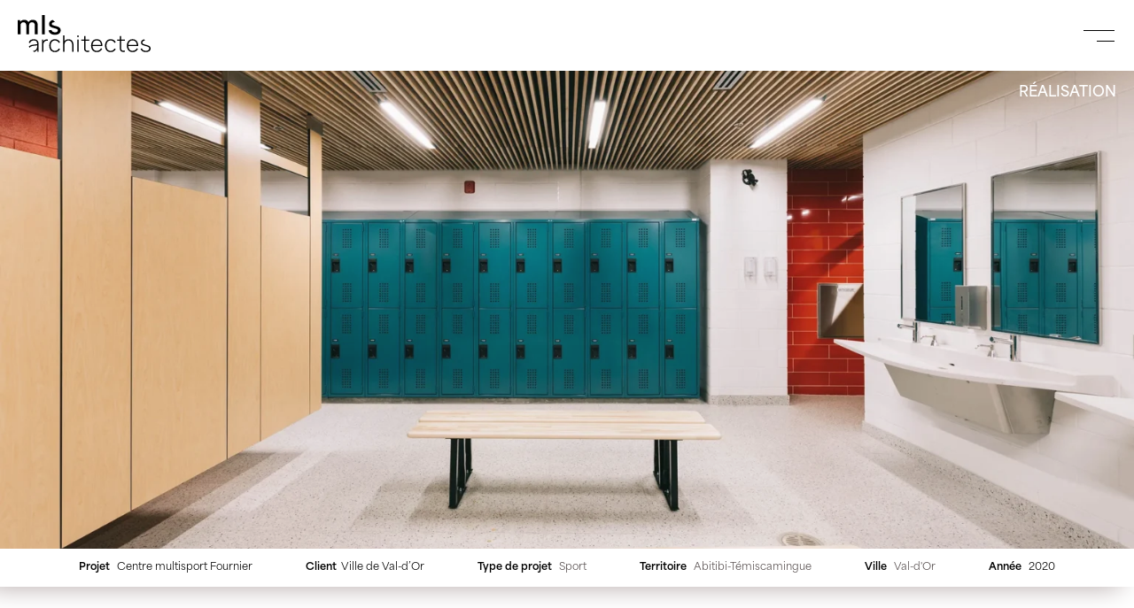

--- FILE ---
content_type: text/html; charset=UTF-8
request_url: https://mlsarchitectes.com/realisation/centre-multisport-fournier/
body_size: 9266
content:
<!DOCTYPE html>
<html lang="fr-FR">
<head>

<!-- Google tag (gtag.js) -->
<script async src="https://www.googletagmanager.com/gtag/js?id=G-V1EHN0FF8L"></script>
<script>
  window.dataLayer = window.dataLayer || [];
  function gtag(){dataLayer.push(arguments);}
  gtag('js', new Date());
  gtag('config', 'G-V1EHN0FF8L');
</script>

<!-- Meta -->
<meta charset="UTF-8">
<meta name="viewport" content="width=device-width, initial-scale=1">
<meta name="keywords" content="Architecture, Firme, Nord, Canada, Québec, Abitibi-Témiscamingue, Val-d'Or">
<meta name="description" content="La firme MLS Architectes œuvre sur un vaste territoire couvrant l’Abitibi-Témiscamingue, le Nord-Ouest québécois, la Baie-James et le Nunavik." />
<meta name="author" content="MLS Architectes">
<meta name='copyright' content="MLS Architectes">
<meta name='language' content="fr">
<!-- Facebook Open Graph -->
<meta property="og:title" content="Centre multisport Fournier - MLS Architectes" />
<meta property="og:type" content="website" />
<meta property="og:image" content="https://mlsarchitectes.com/wp-content/uploads/2023/04/centre-multisport-fournier-val-dor-12.webp" />
<meta property="og:url" content="https://mlsarchitectes.com/realisation/centre-multisport-fournier/" />
<meta property="og:description" content="La firme MLS Architectes œuvre sur un vaste territoire couvrant l’Abitibi-Témiscamingue, le Nord-Ouest québécois, la Baie-James et le Nunavik." />
<meta property="og:site_name" content="MLS Architects" />
<meta property="og:image:width" content="1200" />
<meta property="og:image:height" content="630" />       
<meta property="og:image:type" content="image/jpg" />

<link rel="profile" href="http://gmpg.org/xfn/11">

<!-- Adobe Fonts -->
<link rel="stylesheet" href="https://use.typekit.net/ywc6wii.css">

<!-- Icon | Web App & Favicon  -->
<link rel="shortcut icon" href="/favicon.jpg" type="image/x-icon" />

<title>Centre multisport Fournier &#8211; MLS Architectes</title>
<meta name='robots' content='max-image-preview:large' />
<link rel="alternate" hreflang="fr" href="https://mlsarchitectes.com/realisation/centre-multisport-fournier/" />
<link rel="alternate" hreflang="en" href="https://mlsarchitectes.com/en/project/fournier-multisport-center/" />
<link rel="alternate" hreflang="x-default" href="https://mlsarchitectes.com/realisation/centre-multisport-fournier/" />
<link rel='dns-prefetch' href='//ajax.googleapis.com' />
<link rel='dns-prefetch' href='//kit.fontawesome.com' />
<link rel='dns-prefetch' href='//cdnjs.cloudflare.com' />
<link rel='dns-prefetch' href='//www.google.com' />
<link rel="alternate" type="application/rss+xml" title="MLS Architectes &raquo; Flux" href="https://mlsarchitectes.com/feed/" />
<link rel="alternate" type="application/rss+xml" title="MLS Architectes &raquo; Flux des commentaires" href="https://mlsarchitectes.com/comments/feed/" />
<link rel="alternate" title="oEmbed (JSON)" type="application/json+oembed" href="https://mlsarchitectes.com/wp-json/oembed/1.0/embed?url=https%3A%2F%2Fmlsarchitectes.com%2Frealisation%2Fcentre-multisport-fournier%2F" />
<link rel="alternate" title="oEmbed (XML)" type="text/xml+oembed" href="https://mlsarchitectes.com/wp-json/oembed/1.0/embed?url=https%3A%2F%2Fmlsarchitectes.com%2Frealisation%2Fcentre-multisport-fournier%2F&#038;format=xml" />
<style id='wp-img-auto-sizes-contain-inline-css' type='text/css'>
img:is([sizes=auto i],[sizes^="auto," i]){contain-intrinsic-size:3000px 1500px}
/*# sourceURL=wp-img-auto-sizes-contain-inline-css */
</style>
<style id='wp-emoji-styles-inline-css' type='text/css'>

	img.wp-smiley, img.emoji {
		display: inline !important;
		border: none !important;
		box-shadow: none !important;
		height: 1em !important;
		width: 1em !important;
		margin: 0 0.07em !important;
		vertical-align: -0.1em !important;
		background: none !important;
		padding: 0 !important;
	}
/*# sourceURL=wp-emoji-styles-inline-css */
</style>
<link rel='stylesheet' id='wp-block-library-css' href='https://mlsarchitectes.com/wp-includes/css/dist/block-library/style.min.css?ver=6.9' type='text/css' media='all' />
<style id='global-styles-inline-css' type='text/css'>
:root{--wp--preset--aspect-ratio--square: 1;--wp--preset--aspect-ratio--4-3: 4/3;--wp--preset--aspect-ratio--3-4: 3/4;--wp--preset--aspect-ratio--3-2: 3/2;--wp--preset--aspect-ratio--2-3: 2/3;--wp--preset--aspect-ratio--16-9: 16/9;--wp--preset--aspect-ratio--9-16: 9/16;--wp--preset--color--black: #000000;--wp--preset--color--cyan-bluish-gray: #abb8c3;--wp--preset--color--white: #ffffff;--wp--preset--color--pale-pink: #f78da7;--wp--preset--color--vivid-red: #cf2e2e;--wp--preset--color--luminous-vivid-orange: #ff6900;--wp--preset--color--luminous-vivid-amber: #fcb900;--wp--preset--color--light-green-cyan: #7bdcb5;--wp--preset--color--vivid-green-cyan: #00d084;--wp--preset--color--pale-cyan-blue: #8ed1fc;--wp--preset--color--vivid-cyan-blue: #0693e3;--wp--preset--color--vivid-purple: #9b51e0;--wp--preset--gradient--vivid-cyan-blue-to-vivid-purple: linear-gradient(135deg,rgb(6,147,227) 0%,rgb(155,81,224) 100%);--wp--preset--gradient--light-green-cyan-to-vivid-green-cyan: linear-gradient(135deg,rgb(122,220,180) 0%,rgb(0,208,130) 100%);--wp--preset--gradient--luminous-vivid-amber-to-luminous-vivid-orange: linear-gradient(135deg,rgb(252,185,0) 0%,rgb(255,105,0) 100%);--wp--preset--gradient--luminous-vivid-orange-to-vivid-red: linear-gradient(135deg,rgb(255,105,0) 0%,rgb(207,46,46) 100%);--wp--preset--gradient--very-light-gray-to-cyan-bluish-gray: linear-gradient(135deg,rgb(238,238,238) 0%,rgb(169,184,195) 100%);--wp--preset--gradient--cool-to-warm-spectrum: linear-gradient(135deg,rgb(74,234,220) 0%,rgb(151,120,209) 20%,rgb(207,42,186) 40%,rgb(238,44,130) 60%,rgb(251,105,98) 80%,rgb(254,248,76) 100%);--wp--preset--gradient--blush-light-purple: linear-gradient(135deg,rgb(255,206,236) 0%,rgb(152,150,240) 100%);--wp--preset--gradient--blush-bordeaux: linear-gradient(135deg,rgb(254,205,165) 0%,rgb(254,45,45) 50%,rgb(107,0,62) 100%);--wp--preset--gradient--luminous-dusk: linear-gradient(135deg,rgb(255,203,112) 0%,rgb(199,81,192) 50%,rgb(65,88,208) 100%);--wp--preset--gradient--pale-ocean: linear-gradient(135deg,rgb(255,245,203) 0%,rgb(182,227,212) 50%,rgb(51,167,181) 100%);--wp--preset--gradient--electric-grass: linear-gradient(135deg,rgb(202,248,128) 0%,rgb(113,206,126) 100%);--wp--preset--gradient--midnight: linear-gradient(135deg,rgb(2,3,129) 0%,rgb(40,116,252) 100%);--wp--preset--font-size--small: 13px;--wp--preset--font-size--medium: 20px;--wp--preset--font-size--large: 36px;--wp--preset--font-size--x-large: 42px;--wp--preset--font-size--geant: 46;--wp--preset--font-size--grand: 32;--wp--preset--spacing--20: 0.44rem;--wp--preset--spacing--30: 0.67rem;--wp--preset--spacing--40: 1rem;--wp--preset--spacing--50: 1.5rem;--wp--preset--spacing--60: 2.25rem;--wp--preset--spacing--70: 3.38rem;--wp--preset--spacing--80: 5.06rem;--wp--preset--shadow--natural: 6px 6px 9px rgba(0, 0, 0, 0.2);--wp--preset--shadow--deep: 12px 12px 50px rgba(0, 0, 0, 0.4);--wp--preset--shadow--sharp: 6px 6px 0px rgba(0, 0, 0, 0.2);--wp--preset--shadow--outlined: 6px 6px 0px -3px rgb(255, 255, 255), 6px 6px rgb(0, 0, 0);--wp--preset--shadow--crisp: 6px 6px 0px rgb(0, 0, 0);}:where(body) { margin: 0; }.wp-site-blocks > .alignleft { float: left; margin-right: 2em; }.wp-site-blocks > .alignright { float: right; margin-left: 2em; }.wp-site-blocks > .aligncenter { justify-content: center; margin-left: auto; margin-right: auto; }:where(.wp-site-blocks) > * { margin-block-start: 24px; margin-block-end: 0; }:where(.wp-site-blocks) > :first-child { margin-block-start: 0; }:where(.wp-site-blocks) > :last-child { margin-block-end: 0; }:root { --wp--style--block-gap: 24px; }:root :where(.is-layout-flow) > :first-child{margin-block-start: 0;}:root :where(.is-layout-flow) > :last-child{margin-block-end: 0;}:root :where(.is-layout-flow) > *{margin-block-start: 24px;margin-block-end: 0;}:root :where(.is-layout-constrained) > :first-child{margin-block-start: 0;}:root :where(.is-layout-constrained) > :last-child{margin-block-end: 0;}:root :where(.is-layout-constrained) > *{margin-block-start: 24px;margin-block-end: 0;}:root :where(.is-layout-flex){gap: 24px;}:root :where(.is-layout-grid){gap: 24px;}.is-layout-flow > .alignleft{float: left;margin-inline-start: 0;margin-inline-end: 2em;}.is-layout-flow > .alignright{float: right;margin-inline-start: 2em;margin-inline-end: 0;}.is-layout-flow > .aligncenter{margin-left: auto !important;margin-right: auto !important;}.is-layout-constrained > .alignleft{float: left;margin-inline-start: 0;margin-inline-end: 2em;}.is-layout-constrained > .alignright{float: right;margin-inline-start: 2em;margin-inline-end: 0;}.is-layout-constrained > .aligncenter{margin-left: auto !important;margin-right: auto !important;}.is-layout-constrained > :where(:not(.alignleft):not(.alignright):not(.alignfull)){margin-left: auto !important;margin-right: auto !important;}body .is-layout-flex{display: flex;}.is-layout-flex{flex-wrap: wrap;align-items: center;}.is-layout-flex > :is(*, div){margin: 0;}body .is-layout-grid{display: grid;}.is-layout-grid > :is(*, div){margin: 0;}body{padding-top: 0px;padding-right: 0px;padding-bottom: 0px;padding-left: 0px;}a:where(:not(.wp-element-button)){text-decoration: underline;}:root :where(.wp-element-button, .wp-block-button__link){background-color: #32373c;border-width: 0;color: #fff;font-family: inherit;font-size: inherit;font-style: inherit;font-weight: inherit;letter-spacing: inherit;line-height: inherit;padding-top: calc(0.667em + 2px);padding-right: calc(1.333em + 2px);padding-bottom: calc(0.667em + 2px);padding-left: calc(1.333em + 2px);text-decoration: none;text-transform: inherit;}.has-black-color{color: var(--wp--preset--color--black) !important;}.has-cyan-bluish-gray-color{color: var(--wp--preset--color--cyan-bluish-gray) !important;}.has-white-color{color: var(--wp--preset--color--white) !important;}.has-pale-pink-color{color: var(--wp--preset--color--pale-pink) !important;}.has-vivid-red-color{color: var(--wp--preset--color--vivid-red) !important;}.has-luminous-vivid-orange-color{color: var(--wp--preset--color--luminous-vivid-orange) !important;}.has-luminous-vivid-amber-color{color: var(--wp--preset--color--luminous-vivid-amber) !important;}.has-light-green-cyan-color{color: var(--wp--preset--color--light-green-cyan) !important;}.has-vivid-green-cyan-color{color: var(--wp--preset--color--vivid-green-cyan) !important;}.has-pale-cyan-blue-color{color: var(--wp--preset--color--pale-cyan-blue) !important;}.has-vivid-cyan-blue-color{color: var(--wp--preset--color--vivid-cyan-blue) !important;}.has-vivid-purple-color{color: var(--wp--preset--color--vivid-purple) !important;}.has-black-background-color{background-color: var(--wp--preset--color--black) !important;}.has-cyan-bluish-gray-background-color{background-color: var(--wp--preset--color--cyan-bluish-gray) !important;}.has-white-background-color{background-color: var(--wp--preset--color--white) !important;}.has-pale-pink-background-color{background-color: var(--wp--preset--color--pale-pink) !important;}.has-vivid-red-background-color{background-color: var(--wp--preset--color--vivid-red) !important;}.has-luminous-vivid-orange-background-color{background-color: var(--wp--preset--color--luminous-vivid-orange) !important;}.has-luminous-vivid-amber-background-color{background-color: var(--wp--preset--color--luminous-vivid-amber) !important;}.has-light-green-cyan-background-color{background-color: var(--wp--preset--color--light-green-cyan) !important;}.has-vivid-green-cyan-background-color{background-color: var(--wp--preset--color--vivid-green-cyan) !important;}.has-pale-cyan-blue-background-color{background-color: var(--wp--preset--color--pale-cyan-blue) !important;}.has-vivid-cyan-blue-background-color{background-color: var(--wp--preset--color--vivid-cyan-blue) !important;}.has-vivid-purple-background-color{background-color: var(--wp--preset--color--vivid-purple) !important;}.has-black-border-color{border-color: var(--wp--preset--color--black) !important;}.has-cyan-bluish-gray-border-color{border-color: var(--wp--preset--color--cyan-bluish-gray) !important;}.has-white-border-color{border-color: var(--wp--preset--color--white) !important;}.has-pale-pink-border-color{border-color: var(--wp--preset--color--pale-pink) !important;}.has-vivid-red-border-color{border-color: var(--wp--preset--color--vivid-red) !important;}.has-luminous-vivid-orange-border-color{border-color: var(--wp--preset--color--luminous-vivid-orange) !important;}.has-luminous-vivid-amber-border-color{border-color: var(--wp--preset--color--luminous-vivid-amber) !important;}.has-light-green-cyan-border-color{border-color: var(--wp--preset--color--light-green-cyan) !important;}.has-vivid-green-cyan-border-color{border-color: var(--wp--preset--color--vivid-green-cyan) !important;}.has-pale-cyan-blue-border-color{border-color: var(--wp--preset--color--pale-cyan-blue) !important;}.has-vivid-cyan-blue-border-color{border-color: var(--wp--preset--color--vivid-cyan-blue) !important;}.has-vivid-purple-border-color{border-color: var(--wp--preset--color--vivid-purple) !important;}.has-vivid-cyan-blue-to-vivid-purple-gradient-background{background: var(--wp--preset--gradient--vivid-cyan-blue-to-vivid-purple) !important;}.has-light-green-cyan-to-vivid-green-cyan-gradient-background{background: var(--wp--preset--gradient--light-green-cyan-to-vivid-green-cyan) !important;}.has-luminous-vivid-amber-to-luminous-vivid-orange-gradient-background{background: var(--wp--preset--gradient--luminous-vivid-amber-to-luminous-vivid-orange) !important;}.has-luminous-vivid-orange-to-vivid-red-gradient-background{background: var(--wp--preset--gradient--luminous-vivid-orange-to-vivid-red) !important;}.has-very-light-gray-to-cyan-bluish-gray-gradient-background{background: var(--wp--preset--gradient--very-light-gray-to-cyan-bluish-gray) !important;}.has-cool-to-warm-spectrum-gradient-background{background: var(--wp--preset--gradient--cool-to-warm-spectrum) !important;}.has-blush-light-purple-gradient-background{background: var(--wp--preset--gradient--blush-light-purple) !important;}.has-blush-bordeaux-gradient-background{background: var(--wp--preset--gradient--blush-bordeaux) !important;}.has-luminous-dusk-gradient-background{background: var(--wp--preset--gradient--luminous-dusk) !important;}.has-pale-ocean-gradient-background{background: var(--wp--preset--gradient--pale-ocean) !important;}.has-electric-grass-gradient-background{background: var(--wp--preset--gradient--electric-grass) !important;}.has-midnight-gradient-background{background: var(--wp--preset--gradient--midnight) !important;}.has-small-font-size{font-size: var(--wp--preset--font-size--small) !important;}.has-medium-font-size{font-size: var(--wp--preset--font-size--medium) !important;}.has-large-font-size{font-size: var(--wp--preset--font-size--large) !important;}.has-x-large-font-size{font-size: var(--wp--preset--font-size--x-large) !important;}.has-geant-font-size{font-size: var(--wp--preset--font-size--geant) !important;}.has-grand-font-size{font-size: var(--wp--preset--font-size--grand) !important;}
/*# sourceURL=global-styles-inline-css */
</style>

<link rel='stylesheet' id='wpml-menu-item-0-css' href='https://mlsarchitectes.com/wp-content/plugins/sitepress-multilingual-cms/templates/language-switchers/menu-item/style.min.css?ver=1' type='text/css' media='all' />
<link rel='stylesheet' id='mls-slick-css' href='https://mlsarchitectes.com/wp-content/themes/mls/css/slick.css?ver=1.8.1' type='text/css' media='all' />
<link rel='stylesheet' id='mls-style-css' href='https://mlsarchitectes.com/wp-content/themes/mls/style.css?ver=1688564497' type='text/css' media='all' />
<script type="text/javascript" id="wpml-cookie-js-extra">
/* <![CDATA[ */
var wpml_cookies = {"wp-wpml_current_language":{"value":"fr","expires":1,"path":"/"}};
var wpml_cookies = {"wp-wpml_current_language":{"value":"fr","expires":1,"path":"/"}};
//# sourceURL=wpml-cookie-js-extra
/* ]]> */
</script>
<script type="text/javascript" src="https://mlsarchitectes.com/wp-content/plugins/sitepress-multilingual-cms/res/js/cookies/language-cookie.js?ver=486900" id="wpml-cookie-js" defer="defer" data-wp-strategy="defer"></script>
<script type="text/javascript" src="//ajax.googleapis.com/ajax/libs/jquery/3.6.0/jquery.min.js?ver=6.9" id="jquery-js"></script>
<link rel="https://api.w.org/" href="https://mlsarchitectes.com/wp-json/" /><link rel="alternate" title="JSON" type="application/json" href="https://mlsarchitectes.com/wp-json/wp/v2/realisation/1274" /><link rel="EditURI" type="application/rsd+xml" title="RSD" href="https://mlsarchitectes.com/xmlrpc.php?rsd" />
<meta name="generator" content="WordPress 6.9" />
<link rel="canonical" href="https://mlsarchitectes.com/realisation/centre-multisport-fournier/" />
<link rel='shortlink' href='https://mlsarchitectes.com/?p=1274' />
<meta name="generator" content="WPML ver:4.8.6 stt:1,4;" />
<link rel="icon" href="https://mlsarchitectes.com/wp-content/uploads/2023/03/cropped-favicon-32x32.jpg" sizes="32x32" />
<link rel="icon" href="https://mlsarchitectes.com/wp-content/uploads/2023/03/cropped-favicon-192x192.jpg" sizes="192x192" />
<link rel="apple-touch-icon" href="https://mlsarchitectes.com/wp-content/uploads/2023/03/cropped-favicon-180x180.jpg" />
<meta name="msapplication-TileImage" content="https://mlsarchitectes.com/wp-content/uploads/2023/03/cropped-favicon-270x270.jpg" />
</head>

<body class="wp-singular realisation-template-default single single-realisation postid-1274 single-format-standard wp-theme-mls">

<div id="loader">
    <div class="loader"></div>
</div>

<div id="page" class="site">
	<header id="masthead" class="site-header" role="banner">
        <div class="nav-wrap">
            <div class="full">
                <div class="layout-flex layout-gapless">            
                    <div class="layout-min layout-nav-logo">
                                                        <div class="logo-wrap">
                                                                        <h2 id="logo">                                        <a href="https://mlsarchitectes.com">
                                            <img src="https://mlsarchitectes.com/wp-content/uploads/2023/02/logo-mls-architectes.svg" class="attachment-full size-full" alt="Logo - MLS Architectes" decoding="async" />                                        </a>
                                    </h2>                                </div>
                                            </div>
                    
                    <div class="layout-min layout-nav-actions">
                        <div class="layout-flex layout-gapless">
                            <div class="layout-min layout-nav-social">
                                                            </div>
                            <div class="layout-flex layout-gapless flex-wrap-nowrap">
                                <button class="menu-button" aria-controls="primary-menu" aria-expanded="false">
                                    <div class="menu-button-container">
                                        <div class="menu-button-item">
                                            <div class="menu-bar" id="bar-1"></div>
                                            <div class="menu-bar" id="bar-3"></div>
                                        </div>
                                    </div>
                                </button>
                            </div>
                        </div>
                    </div>
                </div>
            </div>
        </div>
        
	</header><!-- #masthead -->

    <nav id="mobile-navigation" class="mobile-navigation" role="navigation">
        <div class="menu-menu-principale-container"><ul id="menu-menu-principale" class="menu"><li id="menu-item-575" class="menu-item menu-item-type-post_type menu-item-object-page menu-item-575"><a href="https://mlsarchitectes.com/realisations/">Réalisations</a></li>
<li id="menu-item-842" class="menu-item menu-item-type-post_type menu-item-object-page menu-item-842"><a href="https://mlsarchitectes.com/firme/">Firme</a></li>
<li id="menu-item-578" class="menu-item menu-item-type-post_type menu-item-object-page menu-item-578"><a href="https://mlsarchitectes.com/nouvelles/">Nouvelles</a></li>
<li id="menu-item-576" class="menu-item menu-item-type-post_type menu-item-object-page menu-item-576"><a href="https://mlsarchitectes.com/carrieres/">Carrières</a></li>
<li id="menu-item-573" class="menu-item menu-item-type-post_type menu-item-object-page menu-item-573"><a href="https://mlsarchitectes.com/a-propos/">À propos</a></li>
<li id="menu-item-574" class="menu-item menu-item-type-post_type menu-item-object-page menu-item-574"><a href="https://mlsarchitectes.com/nous-joindre/">Nous joindre</a></li>
<li id="menu-item-wpml-ls-13-en" class="menu-item wpml-ls-slot-13 wpml-ls-item wpml-ls-item-en wpml-ls-menu-item wpml-ls-first-item wpml-ls-last-item menu-item-type-wpml_ls_menu_item menu-item-object-wpml_ls_menu_item menu-item-wpml-ls-13-en"><a href="https://mlsarchitectes.com/en/project/fournier-multisport-center/" title="Passer à English" aria-label="Passer à English" role="menuitem"><span class="wpml-ls-native" lang="en">English</span></a></li>
</ul></div>    </nav>
	
	<!-- Back to top -->
	<div id="scroll-top">
        <a><i class="fal fa-arrow-up"></i></a>
	</div>

	<div id="content" class="site-content">
<div id="primary" class="content-area">
    <main id="main" class="site-main" role="main">

    <!-- Entête slideshow  -->
            <header class="page-header">

    <h2 class="h1">
        Réalisation    </h2>            
        
        <div class="realistion-single-slideshow-wrap">
            <div class="realistion-single-slideshow galerie1-realisation">
                                                        <img width="2400" height="1600" src="https://mlsarchitectes.com/wp-content/uploads/2023/04/centre-multisport-fournier-val-dor-11.webp" class="attachment- size-" alt="" decoding="async" fetchpriority="high" srcset="https://mlsarchitectes.com/wp-content/uploads/2023/04/centre-multisport-fournier-val-dor-11.webp 2400w, https://mlsarchitectes.com/wp-content/uploads/2023/04/centre-multisport-fournier-val-dor-11-900x600.webp 900w, https://mlsarchitectes.com/wp-content/uploads/2023/04/centre-multisport-fournier-val-dor-11-1600x1067.webp 1600w, https://mlsarchitectes.com/wp-content/uploads/2023/04/centre-multisport-fournier-val-dor-11-768x512.webp 768w, https://mlsarchitectes.com/wp-content/uploads/2023/04/centre-multisport-fournier-val-dor-11-1536x1024.webp 1536w, https://mlsarchitectes.com/wp-content/uploads/2023/04/centre-multisport-fournier-val-dor-11-2048x1365.webp 2048w" sizes="(max-width: 2400px) 100vw, 2400px" />                                        <img width="2400" height="1600" src="https://mlsarchitectes.com/wp-content/uploads/2023/04/centre-multisport-fournier-val-dor-12.webp" class="attachment- size-" alt="" decoding="async" srcset="https://mlsarchitectes.com/wp-content/uploads/2023/04/centre-multisport-fournier-val-dor-12.webp 2400w, https://mlsarchitectes.com/wp-content/uploads/2023/04/centre-multisport-fournier-val-dor-12-900x600.webp 900w, https://mlsarchitectes.com/wp-content/uploads/2023/04/centre-multisport-fournier-val-dor-12-1600x1067.webp 1600w, https://mlsarchitectes.com/wp-content/uploads/2023/04/centre-multisport-fournier-val-dor-12-768x512.webp 768w, https://mlsarchitectes.com/wp-content/uploads/2023/04/centre-multisport-fournier-val-dor-12-1536x1024.webp 1536w, https://mlsarchitectes.com/wp-content/uploads/2023/04/centre-multisport-fournier-val-dor-12-2048x1365.webp 2048w" sizes="(max-width: 2400px) 100vw, 2400px" />                                        <img width="2400" height="1600" src="https://mlsarchitectes.com/wp-content/uploads/2023/04/centre-multisport-fournier-val-dor-14.webp" class="attachment- size-" alt="" decoding="async" srcset="https://mlsarchitectes.com/wp-content/uploads/2023/04/centre-multisport-fournier-val-dor-14.webp 2400w, https://mlsarchitectes.com/wp-content/uploads/2023/04/centre-multisport-fournier-val-dor-14-900x600.webp 900w, https://mlsarchitectes.com/wp-content/uploads/2023/04/centre-multisport-fournier-val-dor-14-1600x1067.webp 1600w, https://mlsarchitectes.com/wp-content/uploads/2023/04/centre-multisport-fournier-val-dor-14-768x512.webp 768w, https://mlsarchitectes.com/wp-content/uploads/2023/04/centre-multisport-fournier-val-dor-14-1536x1024.webp 1536w, https://mlsarchitectes.com/wp-content/uploads/2023/04/centre-multisport-fournier-val-dor-14-2048x1365.webp 2048w" sizes="(max-width: 2400px) 100vw, 2400px" />                                        <img width="2400" height="1600" src="https://mlsarchitectes.com/wp-content/uploads/2023/04/centre-multisport-fournier-val-dor-2.webp" class="attachment- size-" alt="" decoding="async" srcset="https://mlsarchitectes.com/wp-content/uploads/2023/04/centre-multisport-fournier-val-dor-2.webp 2400w, https://mlsarchitectes.com/wp-content/uploads/2023/04/centre-multisport-fournier-val-dor-2-900x600.webp 900w, https://mlsarchitectes.com/wp-content/uploads/2023/04/centre-multisport-fournier-val-dor-2-1600x1067.webp 1600w, https://mlsarchitectes.com/wp-content/uploads/2023/04/centre-multisport-fournier-val-dor-2-768x512.webp 768w, https://mlsarchitectes.com/wp-content/uploads/2023/04/centre-multisport-fournier-val-dor-2-1536x1024.webp 1536w, https://mlsarchitectes.com/wp-content/uploads/2023/04/centre-multisport-fournier-val-dor-2-2048x1365.webp 2048w" sizes="(max-width: 2400px) 100vw, 2400px" />                                        <img width="2400" height="1600" src="https://mlsarchitectes.com/wp-content/uploads/2023/04/centre-multisport-fournier-val-dor-7.webp" class="attachment- size-" alt="" decoding="async" srcset="https://mlsarchitectes.com/wp-content/uploads/2023/04/centre-multisport-fournier-val-dor-7.webp 2400w, https://mlsarchitectes.com/wp-content/uploads/2023/04/centre-multisport-fournier-val-dor-7-900x600.webp 900w, https://mlsarchitectes.com/wp-content/uploads/2023/04/centre-multisport-fournier-val-dor-7-1600x1067.webp 1600w, https://mlsarchitectes.com/wp-content/uploads/2023/04/centre-multisport-fournier-val-dor-7-768x512.webp 768w, https://mlsarchitectes.com/wp-content/uploads/2023/04/centre-multisport-fournier-val-dor-7-1536x1024.webp 1536w, https://mlsarchitectes.com/wp-content/uploads/2023/04/centre-multisport-fournier-val-dor-7-2048x1365.webp 2048w" sizes="(max-width: 2400px) 100vw, 2400px" />                                        <img width="2400" height="1600" src="https://mlsarchitectes.com/wp-content/uploads/2023/04/centre-multisport-fournier-val-dor-5.webp" class="attachment- size-" alt="" decoding="async" srcset="https://mlsarchitectes.com/wp-content/uploads/2023/04/centre-multisport-fournier-val-dor-5.webp 2400w, https://mlsarchitectes.com/wp-content/uploads/2023/04/centre-multisport-fournier-val-dor-5-900x600.webp 900w, https://mlsarchitectes.com/wp-content/uploads/2023/04/centre-multisport-fournier-val-dor-5-1600x1067.webp 1600w, https://mlsarchitectes.com/wp-content/uploads/2023/04/centre-multisport-fournier-val-dor-5-768x512.webp 768w, https://mlsarchitectes.com/wp-content/uploads/2023/04/centre-multisport-fournier-val-dor-5-1536x1024.webp 1536w, https://mlsarchitectes.com/wp-content/uploads/2023/04/centre-multisport-fournier-val-dor-5-2048x1365.webp 2048w" sizes="(max-width: 2400px) 100vw, 2400px" />                                        <img width="2400" height="1601" src="https://mlsarchitectes.com/wp-content/uploads/2023/04/centre-multisport-fournier-val-dor-4.webp" class="attachment- size-" alt="" decoding="async" srcset="https://mlsarchitectes.com/wp-content/uploads/2023/04/centre-multisport-fournier-val-dor-4.webp 2400w, https://mlsarchitectes.com/wp-content/uploads/2023/04/centre-multisport-fournier-val-dor-4-900x600.webp 900w, https://mlsarchitectes.com/wp-content/uploads/2023/04/centre-multisport-fournier-val-dor-4-1600x1067.webp 1600w, https://mlsarchitectes.com/wp-content/uploads/2023/04/centre-multisport-fournier-val-dor-4-768x512.webp 768w, https://mlsarchitectes.com/wp-content/uploads/2023/04/centre-multisport-fournier-val-dor-4-1536x1025.webp 1536w, https://mlsarchitectes.com/wp-content/uploads/2023/04/centre-multisport-fournier-val-dor-4-2048x1366.webp 2048w" sizes="(max-width: 2400px) 100vw, 2400px" />                                        <img width="1829" height="2560" src="https://mlsarchitectes.com/wp-content/uploads/2023/04/centre-multisport-fournier-val-dor-3-scaled.webp" class="attachment- size-" alt="" decoding="async" srcset="https://mlsarchitectes.com/wp-content/uploads/2023/04/centre-multisport-fournier-val-dor-3-scaled.webp 1829w, https://mlsarchitectes.com/wp-content/uploads/2023/04/centre-multisport-fournier-val-dor-3-643x900.webp 643w, https://mlsarchitectes.com/wp-content/uploads/2023/04/centre-multisport-fournier-val-dor-3-1143x1600.webp 1143w, https://mlsarchitectes.com/wp-content/uploads/2023/04/centre-multisport-fournier-val-dor-3-768x1075.webp 768w, https://mlsarchitectes.com/wp-content/uploads/2023/04/centre-multisport-fournier-val-dor-3-1097x1536.webp 1097w, https://mlsarchitectes.com/wp-content/uploads/2023/04/centre-multisport-fournier-val-dor-3-1463x2048.webp 1463w" sizes="(max-width: 1829px) 100vw, 1829px" />                            </div>
        </div>
        </header>
    
    <!-- Entête image à la une  -->
    
               
<div class="realisation-block">
        
    <div id="Filtres" class="realisation-info layout-flex justify-content-center">
        <div class="projet">
            <span>
                Projet            </span>
            Centre multisport Fournier        </div>
        <div class="client"><span>Client</span>Ville de Val-d’Or</div>
        <div class="type">
            <span>
                Type de projet            </span>
            <a href="https://mlsarchitectes.com/realisations/?_types_realisations=sport" rel="category tag">Sport </a></div>
        <div class="territoire">
            <span>
                Territoire            </span>
            <a href="https://mlsarchitectes.com/realisations/?_territoires_realisations=abitibi-temiscamingue" rel="category tag">Abitibi-Témiscamingue </a></div>
        <div class="ville">
            <span>
            Ville            </span><a href="https://mlsarchitectes.com/realisations/?_villes_realisations=val-dor" rel="category tag">Val-d'Or </a></div>
        <div class="annee">
            <span>
            Année            </span>
            2020        </div>
    </div>

    <div class="realisation-wrap">
        <div class="boxed">
            <div class="realisation-description">
                <div class="layout-flex">
                    <div class="layout-40">
                        <div class="titre"><h1 class="h1-alt">Centre multisport Fournier</h1></div>
                        <div class="layout-flex layout-gapless align-items-center">
                            <div class="partage-mention-texte">
                                Partager                            </div>
                            <div class="partage-separateur">
                                <div class="ligne"></div>
                            </div>
                            <div class="medias-sociaux">        <div class="entry-shares">
            <div class="reseaux-sociaux-wrap">
                <!-- Facebook -->
                <div class="reseau-social rs-facebook">
                    <a class="pop-up" href="http://www.facebook.com/sharer/sharer.php?u=https://mlsarchitectes.com/realisation/centre-multisport-fournier/&title=Centre multisport Fournier | MLS Architectes" title="Partagez ce contenu sur Facebook">
                        <i class="fab fa-facebook-f" data-fa-transform="shrink-6"></i>
                    </a>
                </div>
                <!-- LinkedIn -->
                <div class="reseau-social rs-linked">
                    <a class="pop-up" href="https://www.linkedin.com/shareArticle?mini=true&url='https://mlsarchitectes.com/realisation/centre-multisport-fournier/'&title=Centre multisport Fournier - MLS Architectes" title="Partagez cet article sur LinkedIn">
                        <i class="fab fa-linkedin-in" data-fa-transform="shrink-6"></i>
                    </a>
                </div>
            </div>
        </div>
        </div>
                        </div>
                    </div>
                    <div class="layout-60">
                        <div class="description"><p>Le Centre multisport Fournier est greffé à la Polyvalente Le Carrefour de Val-d’Or.  Le langage architectural du nouveau complexe se veut contemporain, tout en s’harmonisant à l’édifice existant par sa matérialité et ses couleurs.  Le concept architectural se présente comme une juxtaposition de 2 blocs monolithiques, dont le plus imposant abrite les plateaux sportifs.  </p>
<p>Ce bloc est traité de manière sobre et uniforme tout en présentant une façade latérale dynamisée par une percée vitrée dans l’enveloppe. Le second volume comprenant la palestre, présente un langage architectural plus défini en façade principale.  La lumière naturelle pénètre de façon contrôlée à l’intérieur des plateaux.</p>
</div>
                    </div>
                </div>
            </div>

            <div class="realisation-images">  
                                    <div class="realisation-image realisation-image-horizontale">
                        <img width="1600" height="1076" src="https://mlsarchitectes.com/wp-content/uploads/2023/04/centre-multisport-fournier-val-dor-13-1600x1076.webp" class="attachment-large size-large" alt="" decoding="async" srcset="https://mlsarchitectes.com/wp-content/uploads/2023/04/centre-multisport-fournier-val-dor-13-1600x1076.webp 1600w, https://mlsarchitectes.com/wp-content/uploads/2023/04/centre-multisport-fournier-val-dor-13-900x605.webp 900w, https://mlsarchitectes.com/wp-content/uploads/2023/04/centre-multisport-fournier-val-dor-13-768x516.webp 768w, https://mlsarchitectes.com/wp-content/uploads/2023/04/centre-multisport-fournier-val-dor-13-1536x1033.webp 1536w, https://mlsarchitectes.com/wp-content/uploads/2023/04/centre-multisport-fournier-val-dor-13-2048x1377.webp 2048w" sizes="(max-width: 1600px) 100vw, 1600px" />                    </div>
                                                    <div class="realisation-image realisation-image-horizontale">
                        <img width="1600" height="1067" src="https://mlsarchitectes.com/wp-content/uploads/2023/04/centre-multisport-fournier-val-dor-8-1600x1067.webp" class="attachment-large size-large" alt="" decoding="async" srcset="https://mlsarchitectes.com/wp-content/uploads/2023/04/centre-multisport-fournier-val-dor-8-1600x1067.webp 1600w, https://mlsarchitectes.com/wp-content/uploads/2023/04/centre-multisport-fournier-val-dor-8-900x600.webp 900w, https://mlsarchitectes.com/wp-content/uploads/2023/04/centre-multisport-fournier-val-dor-8-768x512.webp 768w, https://mlsarchitectes.com/wp-content/uploads/2023/04/centre-multisport-fournier-val-dor-8-1536x1024.webp 1536w, https://mlsarchitectes.com/wp-content/uploads/2023/04/centre-multisport-fournier-val-dor-8-2048x1365.webp 2048w" sizes="(max-width: 1600px) 100vw, 1600px" />                    </div>
                                                    <div class="layout-flex layout-gapless images-verticale">
                        <div class="realisation-image layout-50 realisation-image-verticale">
                            <img width="1143" height="1600" src="https://mlsarchitectes.com/wp-content/uploads/2023/04/centre-multisport-fournier-val-dor-9-1143x1600.webp" class="attachment-large size-large" alt="" decoding="async" srcset="https://mlsarchitectes.com/wp-content/uploads/2023/04/centre-multisport-fournier-val-dor-9-1143x1600.webp 1143w, https://mlsarchitectes.com/wp-content/uploads/2023/04/centre-multisport-fournier-val-dor-9-643x900.webp 643w, https://mlsarchitectes.com/wp-content/uploads/2023/04/centre-multisport-fournier-val-dor-9-768x1075.webp 768w, https://mlsarchitectes.com/wp-content/uploads/2023/04/centre-multisport-fournier-val-dor-9-1097x1536.webp 1097w, https://mlsarchitectes.com/wp-content/uploads/2023/04/centre-multisport-fournier-val-dor-9-1463x2048.webp 1463w, https://mlsarchitectes.com/wp-content/uploads/2023/04/centre-multisport-fournier-val-dor-9-scaled.webp 1829w" sizes="(max-width: 1143px) 100vw, 1143px" />                        </div>
                        <div class="realisation-image layout-50 realisation-image-verticale">
                            <img width="1143" height="1600" src="https://mlsarchitectes.com/wp-content/uploads/2023/04/centre-multisport-fournier-val-dor-6-1143x1600.webp" class="attachment-large size-large" alt="" decoding="async" srcset="https://mlsarchitectes.com/wp-content/uploads/2023/04/centre-multisport-fournier-val-dor-6-1143x1600.webp 1143w, https://mlsarchitectes.com/wp-content/uploads/2023/04/centre-multisport-fournier-val-dor-6-643x900.webp 643w, https://mlsarchitectes.com/wp-content/uploads/2023/04/centre-multisport-fournier-val-dor-6-768x1075.webp 768w, https://mlsarchitectes.com/wp-content/uploads/2023/04/centre-multisport-fournier-val-dor-6-1097x1536.webp 1097w, https://mlsarchitectes.com/wp-content/uploads/2023/04/centre-multisport-fournier-val-dor-6-1463x2048.webp 1463w, https://mlsarchitectes.com/wp-content/uploads/2023/04/centre-multisport-fournier-val-dor-6-scaled.webp 1829w" sizes="(max-width: 1143px) 100vw, 1143px" />                        </div>
                    </div>
                                                    <div class="realisation-image realisation-image-horizontale">
                        <img width="1600" height="1067" src="https://mlsarchitectes.com/wp-content/uploads/2023/04/centre-multisport-fournier-val-dor-1-1600x1067.webp" class="attachment-large size-large" alt="" decoding="async" srcset="https://mlsarchitectes.com/wp-content/uploads/2023/04/centre-multisport-fournier-val-dor-1-1600x1067.webp 1600w, https://mlsarchitectes.com/wp-content/uploads/2023/04/centre-multisport-fournier-val-dor-1-900x600.webp 900w, https://mlsarchitectes.com/wp-content/uploads/2023/04/centre-multisport-fournier-val-dor-1-768x512.webp 768w, https://mlsarchitectes.com/wp-content/uploads/2023/04/centre-multisport-fournier-val-dor-1-1536x1024.webp 1536w, https://mlsarchitectes.com/wp-content/uploads/2023/04/centre-multisport-fournier-val-dor-1-2048x1365.webp 2048w" sizes="(max-width: 1600px) 100vw, 1600px" />                    </div>
                            </div> 
        </div>
    </div> <!-- End .realisation-wrap  -->
        <div class="realisation-suggere full">
        <div class="boxed">
            <div class="layout-flex">
                
    
            

  <div class="grid-item">
    <div class="realisation-preview">
        <a href="https://mlsarchitectes.com/realisation/pavillon-des-premiers-peuples-a-val-dor/" id="mini-realisation-1058" class="post-1058 realisation type-realisation status-publish format-standard has-post-thumbnail hentry territoire-abitibi-temiscamingue ville-val-dor type_projet-education">
            <div class="image-a-la-une"><img width="1600" height="1071" src="https://mlsarchitectes.com/wp-content/uploads/2023/04/pavillon-premiers-peuples-val-dor-mls-architectes-1-1600x1071.webp" class="attachment-large size-large wp-post-image" alt="" decoding="async" srcset="https://mlsarchitectes.com/wp-content/uploads/2023/04/pavillon-premiers-peuples-val-dor-mls-architectes-1-1600x1071.webp 1600w, https://mlsarchitectes.com/wp-content/uploads/2023/04/pavillon-premiers-peuples-val-dor-mls-architectes-1-900x603.webp 900w, https://mlsarchitectes.com/wp-content/uploads/2023/04/pavillon-premiers-peuples-val-dor-mls-architectes-1-768x514.webp 768w, https://mlsarchitectes.com/wp-content/uploads/2023/04/pavillon-premiers-peuples-val-dor-mls-architectes-1-1536x1028.webp 1536w, https://mlsarchitectes.com/wp-content/uploads/2023/04/pavillon-premiers-peuples-val-dor-mls-architectes-1.webp 2000w" sizes="(max-width: 1600px) 100vw, 1600px" /></div>    
            <div class="titre"><h4>Pavillon des Premiers Peuples à Val-d’Or</h4></div>
        </a>
    </div>
  </div>

    
            

  <div class="grid-item">
    <div class="realisation-preview">
        <a href="https://mlsarchitectes.com/realisation/centre-le-trait-dunion-de-malartic/" id="mini-realisation-1067" class="post-1067 realisation type-realisation status-publish format-standard has-post-thumbnail hentry territoire-abitibi-temiscamingue ville-malartic type_projet-education">
            <div class="image-a-la-une"><img width="1600" height="1071" src="https://mlsarchitectes.com/wp-content/uploads/2023/04/centre-le-trait-d-union-malartic-mls-architectes-une-1600x1071.webp" class="attachment-large size-large wp-post-image" alt="" decoding="async" srcset="https://mlsarchitectes.com/wp-content/uploads/2023/04/centre-le-trait-d-union-malartic-mls-architectes-une-1600x1071.webp 1600w, https://mlsarchitectes.com/wp-content/uploads/2023/04/centre-le-trait-d-union-malartic-mls-architectes-une-900x603.webp 900w, https://mlsarchitectes.com/wp-content/uploads/2023/04/centre-le-trait-d-union-malartic-mls-architectes-une-768x514.webp 768w, https://mlsarchitectes.com/wp-content/uploads/2023/04/centre-le-trait-d-union-malartic-mls-architectes-une-1536x1029.webp 1536w, https://mlsarchitectes.com/wp-content/uploads/2023/04/centre-le-trait-d-union-malartic-mls-architectes-une-2048x1371.webp 2048w" sizes="(max-width: 1600px) 100vw, 1600px" /></div>    
            <div class="titre"><h4>Centre Le Trait d’Union de Malartic</h4></div>
        </a>
    </div>
  </div>

    
            

  <div class="grid-item">
    <div class="realisation-preview">
        <a href="https://mlsarchitectes.com/realisation/chsld-villa-st-martin-malartic/" id="mini-realisation-1075" class="post-1075 realisation type-realisation status-publish format-standard has-post-thumbnail hentry territoire-abitibi-temiscamingue ville-malartic type_projet-sante">
            <div class="image-a-la-une"><img width="1600" height="1071" src="https://mlsarchitectes.com/wp-content/uploads/2023/04/chsld-villa-st-martin-malartic-une-1-1600x1071.webp" class="attachment-large size-large wp-post-image" alt="" decoding="async" srcset="https://mlsarchitectes.com/wp-content/uploads/2023/04/chsld-villa-st-martin-malartic-une-1-1600x1071.webp 1600w, https://mlsarchitectes.com/wp-content/uploads/2023/04/chsld-villa-st-martin-malartic-une-1-900x603.webp 900w, https://mlsarchitectes.com/wp-content/uploads/2023/04/chsld-villa-st-martin-malartic-une-1-768x514.webp 768w, https://mlsarchitectes.com/wp-content/uploads/2023/04/chsld-villa-st-martin-malartic-une-1-1536x1029.webp 1536w, https://mlsarchitectes.com/wp-content/uploads/2023/04/chsld-villa-st-martin-malartic-une-1-2048x1371.webp 2048w" sizes="(max-width: 1600px) 100vw, 1600px" /></div>    
            <div class="titre"><h4>CHSLD Villa St-Martin Malartic</h4></div>
        </a>
    </div>
  </div>

            
            </div>
        </div>
    </div>
    </div>    
    </main>
</div><!-- #primary -->
    

</div><!-- #content -->


<footer id="colophon" class="site-footer" role="contentinfo">
    <div class="site-info box-shadow">
        <div class="footer-wrap">
            <div class="boxed-wide">
                <div class="footer-layout layout-flex justify-content-space-between">
                    <div class="layout-flex footer-info">
                    <div class="">
                        <div class="footer-section">
                                                            <div class="footer-logo-wrap">
                                    <a href="https://mlsarchitectes.com">
                                        <img src="https://mlsarchitectes.com/wp-content/uploads/2023/02/logo-mls-architectes.svg" class="attachment-full size-full" alt="Logo - MLS Architectes" decoding="async" />                                    </a>
                                </div>
                                                    </div>
                    </div>
                    <div class="">
                        <div class="footer-section">    
                            <!-- Informations de contact -->
                            <div class="footer-infos-wrap">   
                                <address>
            <div class="os_adresse">
            1200, 8e Rue<br />
Val-d'Or (Québec) J9P 3N7        </div>
                <div class="os_courriel">
            <a href="mailto:mls@mlsarchitectes.com" target="_blank" rel="noopener">mls@mlsarchitectes.com</a>
        </div>
                <div class="os_telephone">
            <span>T</span>
            <a href="tel:8198243651">819 824-3651</a>
        </div>
                <div class="os_telecopieur">
            <span>F</span>
            <a href="tel:8198242804">819 824-2804</a>
        </div>
        </address>                            </div>

                            <!-- Social Network -->
                                    <div class="reseaux-sociaux-wrap">
                            <!-- Facebook -->
                <div class="reseau-social rs-facebook">
                    <a href="https://www.facebook.com/mlsarchitectes" target="_blank">
                        <i class="fab fa-facebook-f" data-fa-transform="shrink-6"></i>
                    </a>
                </div>
            						
                            <!-- Instagram -->
                <div class="reseau-social rs-instagram">
                    <a href="https://www.instagram.com/mls.architectes/" target="_blank">
                        <i class="fab fa-instagram" data-fa-transform="shrink-6"></i>
                    </a>
                </div>
                                        <!-- Linkedin -->
                <div class="reseau-social rs-linkedin">
                    <a href="https://ca.linkedin.com/company/mls-architectes-inc" target="_blank">
                        <i class="fab fa-linkedin-in" data-fa-transform="shrink-6"></i>
                    </a>
                </div>
                         
            					
        </div>
                                </div>
                    </div>
                    </div>
                    <div class="">
                        <div class="footer-section">
                            <div class="footer-navigation"><ul id="menu-menu-pied-de-page" class="menu"><li id="menu-item-605" class="menu-item menu-item-type-post_type menu-item-object-page menu-item-605"><a href="https://mlsarchitectes.com/realisations/">Réalisations</a></li>
<li id="menu-item-608" class="menu-item menu-item-type-post_type menu-item-object-page menu-item-608"><a href="https://mlsarchitectes.com/nouvelles/">Nouvelles</a></li>
<li id="menu-item-606" class="menu-item menu-item-type-post_type menu-item-object-page menu-item-606"><a href="https://mlsarchitectes.com/carrieres/">Carrières</a></li>
<li id="menu-item-840" class="menu-item menu-item-type-post_type menu-item-object-page menu-item-840"><a href="https://mlsarchitectes.com/a-propos/">À propos</a></li>
<li id="menu-item-841" class="menu-item menu-item-type-post_type menu-item-object-page menu-item-841"><a href="https://mlsarchitectes.com/nous-joindre/">Nous joindre</a></li>
</ul></div>                        </div>
                    </div>
                </div>
            </div>
        </div>
        <div class="copyright-wrap">
            <div class="full">
                <div class="layout-flex">
                    <div class="layout-50">
                        <div class="copyright">
                                                            <div class="os_copyright">
                                    © MLS Architectes | Tous droits réservés 2023                                </div>			
                                                    </div>
                    </div>
                    <div class="layout-50">
                        <div class="credit">
                                                            <div class="os_credit">
                                    Réalisation web : <a href="http://www.agencesecrete.com/" target="_blank" rel="noopener noreferrer">l’Agence secrète – communication d’influence</a>                                </div>			
                                                    </div>
                    </div>
                </div>
            </div>
        </div>
    </div><!-- .site-info -->
</footer><!-- #colophon -->

</div><!-- #page -->

<script type="speculationrules">
{"prefetch":[{"source":"document","where":{"and":[{"href_matches":"/*"},{"not":{"href_matches":["/wp-*.php","/wp-admin/*","/wp-content/uploads/*","/wp-content/*","/wp-content/plugins/*","/wp-content/themes/mls/*","/*\\?(.+)"]}},{"not":{"selector_matches":"a[rel~=\"nofollow\"]"}},{"not":{"selector_matches":".no-prefetch, .no-prefetch a"}}]},"eagerness":"conservative"}]}
</script>
<script type="text/javascript" src="https://mlsarchitectes.com/wp-content/themes/mls/js/navigation.js?ver=6.9" id="mls-navigation-js"></script>
<script type="text/javascript" src="https://mlsarchitectes.com/wp-content/themes/mls/js/skip-link-focus-fix.js?ver=6.9" id="mls-skip-link-focus-fix-js"></script>
<script type="text/javascript" src="https://kit.fontawesome.com/9e39aac3ab.js" id="fontawesome-js"></script>
<script type="text/javascript" id="fontawesome-js-after">
/* <![CDATA[ */
FontAwesomeConfig = { searchPseudoElements: true };
//# sourceURL=fontawesome-js-after
/* ]]> */
</script>
<script type="text/javascript" src="//cdnjs.cloudflare.com/ajax/libs/gsap/3.7.1/gsap.min.js?ver=6.9" id="mls-gsap-js"></script>
<script type="text/javascript" src="//cdnjs.cloudflare.com/ajax/libs/gsap/3.7.1/ScrollTrigger.min.js?ver=6.9" id="mls-scrolltrigger-js"></script>
<script type="text/javascript" id="mls-scrolltrigger-js-after">
/* <![CDATA[ */
gsap.registerPlugin(ScrollTrigger);
//# sourceURL=mls-scrolltrigger-js-after
/* ]]> */
</script>
<script type="text/javascript" src="//cdnjs.cloudflare.com/ajax/libs/gsap/3.7.1/CSSRulePlugin.min.js?ver=6.9" id="mls-cssruleplugin-js"></script>
<script type="text/javascript" id="mls-cssruleplugin-js-after">
/* <![CDATA[ */
gsap.registerPlugin(CSSRulePlugin);
//# sourceURL=mls-cssruleplugin-js-after
/* ]]> */
</script>
<script type="text/javascript" src="https://mlsarchitectes.com/wp-content/themes/mls/js/slick.js?ver=1.8.1" id="mls-slick-js"></script>
<script type="text/javascript" id="mls-script-js-extra">
/* <![CDATA[ */
var WP_GLOBAL = {"template_directory_uri":"https://mlsarchitectes.com/wp-content/themes/mls"};
//# sourceURL=mls-script-js-extra
/* ]]> */
</script>
<script type="text/javascript" src="https://mlsarchitectes.com/wp-content/themes/mls/js/custom_script.js?ver=1.0" id="mls-script-js"></script>
<script type="text/javascript" src="https://mlsarchitectes.com/wp-content/themes/mls/js/masonry.pkgd.min.js?ver=4.2.2" id="mls-masonry-js"></script>
<script type="text/javascript" src="https://mlsarchitectes.com/wp-content/themes/mls/js/map.js?ver=1" id="js-map-js"></script>
<script type="text/javascript" id="gforms_recaptcha_recaptcha-js-extra">
/* <![CDATA[ */
var gforms_recaptcha_recaptcha_strings = {"nonce":"c61b53502a","disconnect":"Disconnecting","change_connection_type":"Resetting","spinner":"https://mlsarchitectes.com/wp-content/plugins/gravityforms/images/spinner.svg","connection_type":"classic","disable_badge":"1","change_connection_type_title":"Change Connection Type","change_connection_type_message":"Changing the connection type will delete your current settings.  Do you want to proceed?","disconnect_title":"Disconnect","disconnect_message":"Disconnecting from reCAPTCHA will delete your current settings.  Do you want to proceed?","site_key":"6LfMY5QmAAAAANZxilGytrRBxqc-6HSd-UANXJd1"};
//# sourceURL=gforms_recaptcha_recaptcha-js-extra
/* ]]> */
</script>
<script type="text/javascript" src="https://www.google.com/recaptcha/api.js?render=6LfMY5QmAAAAANZxilGytrRBxqc-6HSd-UANXJd1&amp;ver=2.1.0" id="gforms_recaptcha_recaptcha-js" defer="defer" data-wp-strategy="defer"></script>
<script type="text/javascript" src="https://mlsarchitectes.com/wp-content/plugins/gravityformsrecaptcha/js/frontend.min.js?ver=2.1.0" id="gforms_recaptcha_frontend-js" defer="defer" data-wp-strategy="defer"></script>
<script id="wp-emoji-settings" type="application/json">
{"baseUrl":"https://s.w.org/images/core/emoji/17.0.2/72x72/","ext":".png","svgUrl":"https://s.w.org/images/core/emoji/17.0.2/svg/","svgExt":".svg","source":{"concatemoji":"https://mlsarchitectes.com/wp-includes/js/wp-emoji-release.min.js?ver=6.9"}}
</script>
<script type="module">
/* <![CDATA[ */
/*! This file is auto-generated */
const a=JSON.parse(document.getElementById("wp-emoji-settings").textContent),o=(window._wpemojiSettings=a,"wpEmojiSettingsSupports"),s=["flag","emoji"];function i(e){try{var t={supportTests:e,timestamp:(new Date).valueOf()};sessionStorage.setItem(o,JSON.stringify(t))}catch(e){}}function c(e,t,n){e.clearRect(0,0,e.canvas.width,e.canvas.height),e.fillText(t,0,0);t=new Uint32Array(e.getImageData(0,0,e.canvas.width,e.canvas.height).data);e.clearRect(0,0,e.canvas.width,e.canvas.height),e.fillText(n,0,0);const a=new Uint32Array(e.getImageData(0,0,e.canvas.width,e.canvas.height).data);return t.every((e,t)=>e===a[t])}function p(e,t){e.clearRect(0,0,e.canvas.width,e.canvas.height),e.fillText(t,0,0);var n=e.getImageData(16,16,1,1);for(let e=0;e<n.data.length;e++)if(0!==n.data[e])return!1;return!0}function u(e,t,n,a){switch(t){case"flag":return n(e,"\ud83c\udff3\ufe0f\u200d\u26a7\ufe0f","\ud83c\udff3\ufe0f\u200b\u26a7\ufe0f")?!1:!n(e,"\ud83c\udde8\ud83c\uddf6","\ud83c\udde8\u200b\ud83c\uddf6")&&!n(e,"\ud83c\udff4\udb40\udc67\udb40\udc62\udb40\udc65\udb40\udc6e\udb40\udc67\udb40\udc7f","\ud83c\udff4\u200b\udb40\udc67\u200b\udb40\udc62\u200b\udb40\udc65\u200b\udb40\udc6e\u200b\udb40\udc67\u200b\udb40\udc7f");case"emoji":return!a(e,"\ud83e\u1fac8")}return!1}function f(e,t,n,a){let r;const o=(r="undefined"!=typeof WorkerGlobalScope&&self instanceof WorkerGlobalScope?new OffscreenCanvas(300,150):document.createElement("canvas")).getContext("2d",{willReadFrequently:!0}),s=(o.textBaseline="top",o.font="600 32px Arial",{});return e.forEach(e=>{s[e]=t(o,e,n,a)}),s}function r(e){var t=document.createElement("script");t.src=e,t.defer=!0,document.head.appendChild(t)}a.supports={everything:!0,everythingExceptFlag:!0},new Promise(t=>{let n=function(){try{var e=JSON.parse(sessionStorage.getItem(o));if("object"==typeof e&&"number"==typeof e.timestamp&&(new Date).valueOf()<e.timestamp+604800&&"object"==typeof e.supportTests)return e.supportTests}catch(e){}return null}();if(!n){if("undefined"!=typeof Worker&&"undefined"!=typeof OffscreenCanvas&&"undefined"!=typeof URL&&URL.createObjectURL&&"undefined"!=typeof Blob)try{var e="postMessage("+f.toString()+"("+[JSON.stringify(s),u.toString(),c.toString(),p.toString()].join(",")+"));",a=new Blob([e],{type:"text/javascript"});const r=new Worker(URL.createObjectURL(a),{name:"wpTestEmojiSupports"});return void(r.onmessage=e=>{i(n=e.data),r.terminate(),t(n)})}catch(e){}i(n=f(s,u,c,p))}t(n)}).then(e=>{for(const n in e)a.supports[n]=e[n],a.supports.everything=a.supports.everything&&a.supports[n],"flag"!==n&&(a.supports.everythingExceptFlag=a.supports.everythingExceptFlag&&a.supports[n]);var t;a.supports.everythingExceptFlag=a.supports.everythingExceptFlag&&!a.supports.flag,a.supports.everything||((t=a.source||{}).concatemoji?r(t.concatemoji):t.wpemoji&&t.twemoji&&(r(t.twemoji),r(t.wpemoji)))});
//# sourceURL=https://mlsarchitectes.com/wp-includes/js/wp-emoji-loader.min.js
/* ]]> */
</script>
<script>var FWP_HTTP = FWP_HTTP || {}; FWP_HTTP.lang = 'fr';</script>
</body>
</html>


--- FILE ---
content_type: text/html; charset=utf-8
request_url: https://www.google.com/recaptcha/api2/anchor?ar=1&k=6LfMY5QmAAAAANZxilGytrRBxqc-6HSd-UANXJd1&co=aHR0cHM6Ly9tbHNhcmNoaXRlY3Rlcy5jb206NDQz&hl=en&v=PoyoqOPhxBO7pBk68S4YbpHZ&size=invisible&anchor-ms=20000&execute-ms=30000&cb=hf1uql36aila
body_size: 48857
content:
<!DOCTYPE HTML><html dir="ltr" lang="en"><head><meta http-equiv="Content-Type" content="text/html; charset=UTF-8">
<meta http-equiv="X-UA-Compatible" content="IE=edge">
<title>reCAPTCHA</title>
<style type="text/css">
/* cyrillic-ext */
@font-face {
  font-family: 'Roboto';
  font-style: normal;
  font-weight: 400;
  font-stretch: 100%;
  src: url(//fonts.gstatic.com/s/roboto/v48/KFO7CnqEu92Fr1ME7kSn66aGLdTylUAMa3GUBHMdazTgWw.woff2) format('woff2');
  unicode-range: U+0460-052F, U+1C80-1C8A, U+20B4, U+2DE0-2DFF, U+A640-A69F, U+FE2E-FE2F;
}
/* cyrillic */
@font-face {
  font-family: 'Roboto';
  font-style: normal;
  font-weight: 400;
  font-stretch: 100%;
  src: url(//fonts.gstatic.com/s/roboto/v48/KFO7CnqEu92Fr1ME7kSn66aGLdTylUAMa3iUBHMdazTgWw.woff2) format('woff2');
  unicode-range: U+0301, U+0400-045F, U+0490-0491, U+04B0-04B1, U+2116;
}
/* greek-ext */
@font-face {
  font-family: 'Roboto';
  font-style: normal;
  font-weight: 400;
  font-stretch: 100%;
  src: url(//fonts.gstatic.com/s/roboto/v48/KFO7CnqEu92Fr1ME7kSn66aGLdTylUAMa3CUBHMdazTgWw.woff2) format('woff2');
  unicode-range: U+1F00-1FFF;
}
/* greek */
@font-face {
  font-family: 'Roboto';
  font-style: normal;
  font-weight: 400;
  font-stretch: 100%;
  src: url(//fonts.gstatic.com/s/roboto/v48/KFO7CnqEu92Fr1ME7kSn66aGLdTylUAMa3-UBHMdazTgWw.woff2) format('woff2');
  unicode-range: U+0370-0377, U+037A-037F, U+0384-038A, U+038C, U+038E-03A1, U+03A3-03FF;
}
/* math */
@font-face {
  font-family: 'Roboto';
  font-style: normal;
  font-weight: 400;
  font-stretch: 100%;
  src: url(//fonts.gstatic.com/s/roboto/v48/KFO7CnqEu92Fr1ME7kSn66aGLdTylUAMawCUBHMdazTgWw.woff2) format('woff2');
  unicode-range: U+0302-0303, U+0305, U+0307-0308, U+0310, U+0312, U+0315, U+031A, U+0326-0327, U+032C, U+032F-0330, U+0332-0333, U+0338, U+033A, U+0346, U+034D, U+0391-03A1, U+03A3-03A9, U+03B1-03C9, U+03D1, U+03D5-03D6, U+03F0-03F1, U+03F4-03F5, U+2016-2017, U+2034-2038, U+203C, U+2040, U+2043, U+2047, U+2050, U+2057, U+205F, U+2070-2071, U+2074-208E, U+2090-209C, U+20D0-20DC, U+20E1, U+20E5-20EF, U+2100-2112, U+2114-2115, U+2117-2121, U+2123-214F, U+2190, U+2192, U+2194-21AE, U+21B0-21E5, U+21F1-21F2, U+21F4-2211, U+2213-2214, U+2216-22FF, U+2308-230B, U+2310, U+2319, U+231C-2321, U+2336-237A, U+237C, U+2395, U+239B-23B7, U+23D0, U+23DC-23E1, U+2474-2475, U+25AF, U+25B3, U+25B7, U+25BD, U+25C1, U+25CA, U+25CC, U+25FB, U+266D-266F, U+27C0-27FF, U+2900-2AFF, U+2B0E-2B11, U+2B30-2B4C, U+2BFE, U+3030, U+FF5B, U+FF5D, U+1D400-1D7FF, U+1EE00-1EEFF;
}
/* symbols */
@font-face {
  font-family: 'Roboto';
  font-style: normal;
  font-weight: 400;
  font-stretch: 100%;
  src: url(//fonts.gstatic.com/s/roboto/v48/KFO7CnqEu92Fr1ME7kSn66aGLdTylUAMaxKUBHMdazTgWw.woff2) format('woff2');
  unicode-range: U+0001-000C, U+000E-001F, U+007F-009F, U+20DD-20E0, U+20E2-20E4, U+2150-218F, U+2190, U+2192, U+2194-2199, U+21AF, U+21E6-21F0, U+21F3, U+2218-2219, U+2299, U+22C4-22C6, U+2300-243F, U+2440-244A, U+2460-24FF, U+25A0-27BF, U+2800-28FF, U+2921-2922, U+2981, U+29BF, U+29EB, U+2B00-2BFF, U+4DC0-4DFF, U+FFF9-FFFB, U+10140-1018E, U+10190-1019C, U+101A0, U+101D0-101FD, U+102E0-102FB, U+10E60-10E7E, U+1D2C0-1D2D3, U+1D2E0-1D37F, U+1F000-1F0FF, U+1F100-1F1AD, U+1F1E6-1F1FF, U+1F30D-1F30F, U+1F315, U+1F31C, U+1F31E, U+1F320-1F32C, U+1F336, U+1F378, U+1F37D, U+1F382, U+1F393-1F39F, U+1F3A7-1F3A8, U+1F3AC-1F3AF, U+1F3C2, U+1F3C4-1F3C6, U+1F3CA-1F3CE, U+1F3D4-1F3E0, U+1F3ED, U+1F3F1-1F3F3, U+1F3F5-1F3F7, U+1F408, U+1F415, U+1F41F, U+1F426, U+1F43F, U+1F441-1F442, U+1F444, U+1F446-1F449, U+1F44C-1F44E, U+1F453, U+1F46A, U+1F47D, U+1F4A3, U+1F4B0, U+1F4B3, U+1F4B9, U+1F4BB, U+1F4BF, U+1F4C8-1F4CB, U+1F4D6, U+1F4DA, U+1F4DF, U+1F4E3-1F4E6, U+1F4EA-1F4ED, U+1F4F7, U+1F4F9-1F4FB, U+1F4FD-1F4FE, U+1F503, U+1F507-1F50B, U+1F50D, U+1F512-1F513, U+1F53E-1F54A, U+1F54F-1F5FA, U+1F610, U+1F650-1F67F, U+1F687, U+1F68D, U+1F691, U+1F694, U+1F698, U+1F6AD, U+1F6B2, U+1F6B9-1F6BA, U+1F6BC, U+1F6C6-1F6CF, U+1F6D3-1F6D7, U+1F6E0-1F6EA, U+1F6F0-1F6F3, U+1F6F7-1F6FC, U+1F700-1F7FF, U+1F800-1F80B, U+1F810-1F847, U+1F850-1F859, U+1F860-1F887, U+1F890-1F8AD, U+1F8B0-1F8BB, U+1F8C0-1F8C1, U+1F900-1F90B, U+1F93B, U+1F946, U+1F984, U+1F996, U+1F9E9, U+1FA00-1FA6F, U+1FA70-1FA7C, U+1FA80-1FA89, U+1FA8F-1FAC6, U+1FACE-1FADC, U+1FADF-1FAE9, U+1FAF0-1FAF8, U+1FB00-1FBFF;
}
/* vietnamese */
@font-face {
  font-family: 'Roboto';
  font-style: normal;
  font-weight: 400;
  font-stretch: 100%;
  src: url(//fonts.gstatic.com/s/roboto/v48/KFO7CnqEu92Fr1ME7kSn66aGLdTylUAMa3OUBHMdazTgWw.woff2) format('woff2');
  unicode-range: U+0102-0103, U+0110-0111, U+0128-0129, U+0168-0169, U+01A0-01A1, U+01AF-01B0, U+0300-0301, U+0303-0304, U+0308-0309, U+0323, U+0329, U+1EA0-1EF9, U+20AB;
}
/* latin-ext */
@font-face {
  font-family: 'Roboto';
  font-style: normal;
  font-weight: 400;
  font-stretch: 100%;
  src: url(//fonts.gstatic.com/s/roboto/v48/KFO7CnqEu92Fr1ME7kSn66aGLdTylUAMa3KUBHMdazTgWw.woff2) format('woff2');
  unicode-range: U+0100-02BA, U+02BD-02C5, U+02C7-02CC, U+02CE-02D7, U+02DD-02FF, U+0304, U+0308, U+0329, U+1D00-1DBF, U+1E00-1E9F, U+1EF2-1EFF, U+2020, U+20A0-20AB, U+20AD-20C0, U+2113, U+2C60-2C7F, U+A720-A7FF;
}
/* latin */
@font-face {
  font-family: 'Roboto';
  font-style: normal;
  font-weight: 400;
  font-stretch: 100%;
  src: url(//fonts.gstatic.com/s/roboto/v48/KFO7CnqEu92Fr1ME7kSn66aGLdTylUAMa3yUBHMdazQ.woff2) format('woff2');
  unicode-range: U+0000-00FF, U+0131, U+0152-0153, U+02BB-02BC, U+02C6, U+02DA, U+02DC, U+0304, U+0308, U+0329, U+2000-206F, U+20AC, U+2122, U+2191, U+2193, U+2212, U+2215, U+FEFF, U+FFFD;
}
/* cyrillic-ext */
@font-face {
  font-family: 'Roboto';
  font-style: normal;
  font-weight: 500;
  font-stretch: 100%;
  src: url(//fonts.gstatic.com/s/roboto/v48/KFO7CnqEu92Fr1ME7kSn66aGLdTylUAMa3GUBHMdazTgWw.woff2) format('woff2');
  unicode-range: U+0460-052F, U+1C80-1C8A, U+20B4, U+2DE0-2DFF, U+A640-A69F, U+FE2E-FE2F;
}
/* cyrillic */
@font-face {
  font-family: 'Roboto';
  font-style: normal;
  font-weight: 500;
  font-stretch: 100%;
  src: url(//fonts.gstatic.com/s/roboto/v48/KFO7CnqEu92Fr1ME7kSn66aGLdTylUAMa3iUBHMdazTgWw.woff2) format('woff2');
  unicode-range: U+0301, U+0400-045F, U+0490-0491, U+04B0-04B1, U+2116;
}
/* greek-ext */
@font-face {
  font-family: 'Roboto';
  font-style: normal;
  font-weight: 500;
  font-stretch: 100%;
  src: url(//fonts.gstatic.com/s/roboto/v48/KFO7CnqEu92Fr1ME7kSn66aGLdTylUAMa3CUBHMdazTgWw.woff2) format('woff2');
  unicode-range: U+1F00-1FFF;
}
/* greek */
@font-face {
  font-family: 'Roboto';
  font-style: normal;
  font-weight: 500;
  font-stretch: 100%;
  src: url(//fonts.gstatic.com/s/roboto/v48/KFO7CnqEu92Fr1ME7kSn66aGLdTylUAMa3-UBHMdazTgWw.woff2) format('woff2');
  unicode-range: U+0370-0377, U+037A-037F, U+0384-038A, U+038C, U+038E-03A1, U+03A3-03FF;
}
/* math */
@font-face {
  font-family: 'Roboto';
  font-style: normal;
  font-weight: 500;
  font-stretch: 100%;
  src: url(//fonts.gstatic.com/s/roboto/v48/KFO7CnqEu92Fr1ME7kSn66aGLdTylUAMawCUBHMdazTgWw.woff2) format('woff2');
  unicode-range: U+0302-0303, U+0305, U+0307-0308, U+0310, U+0312, U+0315, U+031A, U+0326-0327, U+032C, U+032F-0330, U+0332-0333, U+0338, U+033A, U+0346, U+034D, U+0391-03A1, U+03A3-03A9, U+03B1-03C9, U+03D1, U+03D5-03D6, U+03F0-03F1, U+03F4-03F5, U+2016-2017, U+2034-2038, U+203C, U+2040, U+2043, U+2047, U+2050, U+2057, U+205F, U+2070-2071, U+2074-208E, U+2090-209C, U+20D0-20DC, U+20E1, U+20E5-20EF, U+2100-2112, U+2114-2115, U+2117-2121, U+2123-214F, U+2190, U+2192, U+2194-21AE, U+21B0-21E5, U+21F1-21F2, U+21F4-2211, U+2213-2214, U+2216-22FF, U+2308-230B, U+2310, U+2319, U+231C-2321, U+2336-237A, U+237C, U+2395, U+239B-23B7, U+23D0, U+23DC-23E1, U+2474-2475, U+25AF, U+25B3, U+25B7, U+25BD, U+25C1, U+25CA, U+25CC, U+25FB, U+266D-266F, U+27C0-27FF, U+2900-2AFF, U+2B0E-2B11, U+2B30-2B4C, U+2BFE, U+3030, U+FF5B, U+FF5D, U+1D400-1D7FF, U+1EE00-1EEFF;
}
/* symbols */
@font-face {
  font-family: 'Roboto';
  font-style: normal;
  font-weight: 500;
  font-stretch: 100%;
  src: url(//fonts.gstatic.com/s/roboto/v48/KFO7CnqEu92Fr1ME7kSn66aGLdTylUAMaxKUBHMdazTgWw.woff2) format('woff2');
  unicode-range: U+0001-000C, U+000E-001F, U+007F-009F, U+20DD-20E0, U+20E2-20E4, U+2150-218F, U+2190, U+2192, U+2194-2199, U+21AF, U+21E6-21F0, U+21F3, U+2218-2219, U+2299, U+22C4-22C6, U+2300-243F, U+2440-244A, U+2460-24FF, U+25A0-27BF, U+2800-28FF, U+2921-2922, U+2981, U+29BF, U+29EB, U+2B00-2BFF, U+4DC0-4DFF, U+FFF9-FFFB, U+10140-1018E, U+10190-1019C, U+101A0, U+101D0-101FD, U+102E0-102FB, U+10E60-10E7E, U+1D2C0-1D2D3, U+1D2E0-1D37F, U+1F000-1F0FF, U+1F100-1F1AD, U+1F1E6-1F1FF, U+1F30D-1F30F, U+1F315, U+1F31C, U+1F31E, U+1F320-1F32C, U+1F336, U+1F378, U+1F37D, U+1F382, U+1F393-1F39F, U+1F3A7-1F3A8, U+1F3AC-1F3AF, U+1F3C2, U+1F3C4-1F3C6, U+1F3CA-1F3CE, U+1F3D4-1F3E0, U+1F3ED, U+1F3F1-1F3F3, U+1F3F5-1F3F7, U+1F408, U+1F415, U+1F41F, U+1F426, U+1F43F, U+1F441-1F442, U+1F444, U+1F446-1F449, U+1F44C-1F44E, U+1F453, U+1F46A, U+1F47D, U+1F4A3, U+1F4B0, U+1F4B3, U+1F4B9, U+1F4BB, U+1F4BF, U+1F4C8-1F4CB, U+1F4D6, U+1F4DA, U+1F4DF, U+1F4E3-1F4E6, U+1F4EA-1F4ED, U+1F4F7, U+1F4F9-1F4FB, U+1F4FD-1F4FE, U+1F503, U+1F507-1F50B, U+1F50D, U+1F512-1F513, U+1F53E-1F54A, U+1F54F-1F5FA, U+1F610, U+1F650-1F67F, U+1F687, U+1F68D, U+1F691, U+1F694, U+1F698, U+1F6AD, U+1F6B2, U+1F6B9-1F6BA, U+1F6BC, U+1F6C6-1F6CF, U+1F6D3-1F6D7, U+1F6E0-1F6EA, U+1F6F0-1F6F3, U+1F6F7-1F6FC, U+1F700-1F7FF, U+1F800-1F80B, U+1F810-1F847, U+1F850-1F859, U+1F860-1F887, U+1F890-1F8AD, U+1F8B0-1F8BB, U+1F8C0-1F8C1, U+1F900-1F90B, U+1F93B, U+1F946, U+1F984, U+1F996, U+1F9E9, U+1FA00-1FA6F, U+1FA70-1FA7C, U+1FA80-1FA89, U+1FA8F-1FAC6, U+1FACE-1FADC, U+1FADF-1FAE9, U+1FAF0-1FAF8, U+1FB00-1FBFF;
}
/* vietnamese */
@font-face {
  font-family: 'Roboto';
  font-style: normal;
  font-weight: 500;
  font-stretch: 100%;
  src: url(//fonts.gstatic.com/s/roboto/v48/KFO7CnqEu92Fr1ME7kSn66aGLdTylUAMa3OUBHMdazTgWw.woff2) format('woff2');
  unicode-range: U+0102-0103, U+0110-0111, U+0128-0129, U+0168-0169, U+01A0-01A1, U+01AF-01B0, U+0300-0301, U+0303-0304, U+0308-0309, U+0323, U+0329, U+1EA0-1EF9, U+20AB;
}
/* latin-ext */
@font-face {
  font-family: 'Roboto';
  font-style: normal;
  font-weight: 500;
  font-stretch: 100%;
  src: url(//fonts.gstatic.com/s/roboto/v48/KFO7CnqEu92Fr1ME7kSn66aGLdTylUAMa3KUBHMdazTgWw.woff2) format('woff2');
  unicode-range: U+0100-02BA, U+02BD-02C5, U+02C7-02CC, U+02CE-02D7, U+02DD-02FF, U+0304, U+0308, U+0329, U+1D00-1DBF, U+1E00-1E9F, U+1EF2-1EFF, U+2020, U+20A0-20AB, U+20AD-20C0, U+2113, U+2C60-2C7F, U+A720-A7FF;
}
/* latin */
@font-face {
  font-family: 'Roboto';
  font-style: normal;
  font-weight: 500;
  font-stretch: 100%;
  src: url(//fonts.gstatic.com/s/roboto/v48/KFO7CnqEu92Fr1ME7kSn66aGLdTylUAMa3yUBHMdazQ.woff2) format('woff2');
  unicode-range: U+0000-00FF, U+0131, U+0152-0153, U+02BB-02BC, U+02C6, U+02DA, U+02DC, U+0304, U+0308, U+0329, U+2000-206F, U+20AC, U+2122, U+2191, U+2193, U+2212, U+2215, U+FEFF, U+FFFD;
}
/* cyrillic-ext */
@font-face {
  font-family: 'Roboto';
  font-style: normal;
  font-weight: 900;
  font-stretch: 100%;
  src: url(//fonts.gstatic.com/s/roboto/v48/KFO7CnqEu92Fr1ME7kSn66aGLdTylUAMa3GUBHMdazTgWw.woff2) format('woff2');
  unicode-range: U+0460-052F, U+1C80-1C8A, U+20B4, U+2DE0-2DFF, U+A640-A69F, U+FE2E-FE2F;
}
/* cyrillic */
@font-face {
  font-family: 'Roboto';
  font-style: normal;
  font-weight: 900;
  font-stretch: 100%;
  src: url(//fonts.gstatic.com/s/roboto/v48/KFO7CnqEu92Fr1ME7kSn66aGLdTylUAMa3iUBHMdazTgWw.woff2) format('woff2');
  unicode-range: U+0301, U+0400-045F, U+0490-0491, U+04B0-04B1, U+2116;
}
/* greek-ext */
@font-face {
  font-family: 'Roboto';
  font-style: normal;
  font-weight: 900;
  font-stretch: 100%;
  src: url(//fonts.gstatic.com/s/roboto/v48/KFO7CnqEu92Fr1ME7kSn66aGLdTylUAMa3CUBHMdazTgWw.woff2) format('woff2');
  unicode-range: U+1F00-1FFF;
}
/* greek */
@font-face {
  font-family: 'Roboto';
  font-style: normal;
  font-weight: 900;
  font-stretch: 100%;
  src: url(//fonts.gstatic.com/s/roboto/v48/KFO7CnqEu92Fr1ME7kSn66aGLdTylUAMa3-UBHMdazTgWw.woff2) format('woff2');
  unicode-range: U+0370-0377, U+037A-037F, U+0384-038A, U+038C, U+038E-03A1, U+03A3-03FF;
}
/* math */
@font-face {
  font-family: 'Roboto';
  font-style: normal;
  font-weight: 900;
  font-stretch: 100%;
  src: url(//fonts.gstatic.com/s/roboto/v48/KFO7CnqEu92Fr1ME7kSn66aGLdTylUAMawCUBHMdazTgWw.woff2) format('woff2');
  unicode-range: U+0302-0303, U+0305, U+0307-0308, U+0310, U+0312, U+0315, U+031A, U+0326-0327, U+032C, U+032F-0330, U+0332-0333, U+0338, U+033A, U+0346, U+034D, U+0391-03A1, U+03A3-03A9, U+03B1-03C9, U+03D1, U+03D5-03D6, U+03F0-03F1, U+03F4-03F5, U+2016-2017, U+2034-2038, U+203C, U+2040, U+2043, U+2047, U+2050, U+2057, U+205F, U+2070-2071, U+2074-208E, U+2090-209C, U+20D0-20DC, U+20E1, U+20E5-20EF, U+2100-2112, U+2114-2115, U+2117-2121, U+2123-214F, U+2190, U+2192, U+2194-21AE, U+21B0-21E5, U+21F1-21F2, U+21F4-2211, U+2213-2214, U+2216-22FF, U+2308-230B, U+2310, U+2319, U+231C-2321, U+2336-237A, U+237C, U+2395, U+239B-23B7, U+23D0, U+23DC-23E1, U+2474-2475, U+25AF, U+25B3, U+25B7, U+25BD, U+25C1, U+25CA, U+25CC, U+25FB, U+266D-266F, U+27C0-27FF, U+2900-2AFF, U+2B0E-2B11, U+2B30-2B4C, U+2BFE, U+3030, U+FF5B, U+FF5D, U+1D400-1D7FF, U+1EE00-1EEFF;
}
/* symbols */
@font-face {
  font-family: 'Roboto';
  font-style: normal;
  font-weight: 900;
  font-stretch: 100%;
  src: url(//fonts.gstatic.com/s/roboto/v48/KFO7CnqEu92Fr1ME7kSn66aGLdTylUAMaxKUBHMdazTgWw.woff2) format('woff2');
  unicode-range: U+0001-000C, U+000E-001F, U+007F-009F, U+20DD-20E0, U+20E2-20E4, U+2150-218F, U+2190, U+2192, U+2194-2199, U+21AF, U+21E6-21F0, U+21F3, U+2218-2219, U+2299, U+22C4-22C6, U+2300-243F, U+2440-244A, U+2460-24FF, U+25A0-27BF, U+2800-28FF, U+2921-2922, U+2981, U+29BF, U+29EB, U+2B00-2BFF, U+4DC0-4DFF, U+FFF9-FFFB, U+10140-1018E, U+10190-1019C, U+101A0, U+101D0-101FD, U+102E0-102FB, U+10E60-10E7E, U+1D2C0-1D2D3, U+1D2E0-1D37F, U+1F000-1F0FF, U+1F100-1F1AD, U+1F1E6-1F1FF, U+1F30D-1F30F, U+1F315, U+1F31C, U+1F31E, U+1F320-1F32C, U+1F336, U+1F378, U+1F37D, U+1F382, U+1F393-1F39F, U+1F3A7-1F3A8, U+1F3AC-1F3AF, U+1F3C2, U+1F3C4-1F3C6, U+1F3CA-1F3CE, U+1F3D4-1F3E0, U+1F3ED, U+1F3F1-1F3F3, U+1F3F5-1F3F7, U+1F408, U+1F415, U+1F41F, U+1F426, U+1F43F, U+1F441-1F442, U+1F444, U+1F446-1F449, U+1F44C-1F44E, U+1F453, U+1F46A, U+1F47D, U+1F4A3, U+1F4B0, U+1F4B3, U+1F4B9, U+1F4BB, U+1F4BF, U+1F4C8-1F4CB, U+1F4D6, U+1F4DA, U+1F4DF, U+1F4E3-1F4E6, U+1F4EA-1F4ED, U+1F4F7, U+1F4F9-1F4FB, U+1F4FD-1F4FE, U+1F503, U+1F507-1F50B, U+1F50D, U+1F512-1F513, U+1F53E-1F54A, U+1F54F-1F5FA, U+1F610, U+1F650-1F67F, U+1F687, U+1F68D, U+1F691, U+1F694, U+1F698, U+1F6AD, U+1F6B2, U+1F6B9-1F6BA, U+1F6BC, U+1F6C6-1F6CF, U+1F6D3-1F6D7, U+1F6E0-1F6EA, U+1F6F0-1F6F3, U+1F6F7-1F6FC, U+1F700-1F7FF, U+1F800-1F80B, U+1F810-1F847, U+1F850-1F859, U+1F860-1F887, U+1F890-1F8AD, U+1F8B0-1F8BB, U+1F8C0-1F8C1, U+1F900-1F90B, U+1F93B, U+1F946, U+1F984, U+1F996, U+1F9E9, U+1FA00-1FA6F, U+1FA70-1FA7C, U+1FA80-1FA89, U+1FA8F-1FAC6, U+1FACE-1FADC, U+1FADF-1FAE9, U+1FAF0-1FAF8, U+1FB00-1FBFF;
}
/* vietnamese */
@font-face {
  font-family: 'Roboto';
  font-style: normal;
  font-weight: 900;
  font-stretch: 100%;
  src: url(//fonts.gstatic.com/s/roboto/v48/KFO7CnqEu92Fr1ME7kSn66aGLdTylUAMa3OUBHMdazTgWw.woff2) format('woff2');
  unicode-range: U+0102-0103, U+0110-0111, U+0128-0129, U+0168-0169, U+01A0-01A1, U+01AF-01B0, U+0300-0301, U+0303-0304, U+0308-0309, U+0323, U+0329, U+1EA0-1EF9, U+20AB;
}
/* latin-ext */
@font-face {
  font-family: 'Roboto';
  font-style: normal;
  font-weight: 900;
  font-stretch: 100%;
  src: url(//fonts.gstatic.com/s/roboto/v48/KFO7CnqEu92Fr1ME7kSn66aGLdTylUAMa3KUBHMdazTgWw.woff2) format('woff2');
  unicode-range: U+0100-02BA, U+02BD-02C5, U+02C7-02CC, U+02CE-02D7, U+02DD-02FF, U+0304, U+0308, U+0329, U+1D00-1DBF, U+1E00-1E9F, U+1EF2-1EFF, U+2020, U+20A0-20AB, U+20AD-20C0, U+2113, U+2C60-2C7F, U+A720-A7FF;
}
/* latin */
@font-face {
  font-family: 'Roboto';
  font-style: normal;
  font-weight: 900;
  font-stretch: 100%;
  src: url(//fonts.gstatic.com/s/roboto/v48/KFO7CnqEu92Fr1ME7kSn66aGLdTylUAMa3yUBHMdazQ.woff2) format('woff2');
  unicode-range: U+0000-00FF, U+0131, U+0152-0153, U+02BB-02BC, U+02C6, U+02DA, U+02DC, U+0304, U+0308, U+0329, U+2000-206F, U+20AC, U+2122, U+2191, U+2193, U+2212, U+2215, U+FEFF, U+FFFD;
}

</style>
<link rel="stylesheet" type="text/css" href="https://www.gstatic.com/recaptcha/releases/PoyoqOPhxBO7pBk68S4YbpHZ/styles__ltr.css">
<script nonce="deKCZkk9H1PFk6OhFeKyNw" type="text/javascript">window['__recaptcha_api'] = 'https://www.google.com/recaptcha/api2/';</script>
<script type="text/javascript" src="https://www.gstatic.com/recaptcha/releases/PoyoqOPhxBO7pBk68S4YbpHZ/recaptcha__en.js" nonce="deKCZkk9H1PFk6OhFeKyNw">
      
    </script></head>
<body><div id="rc-anchor-alert" class="rc-anchor-alert"></div>
<input type="hidden" id="recaptcha-token" value="[base64]">
<script type="text/javascript" nonce="deKCZkk9H1PFk6OhFeKyNw">
      recaptcha.anchor.Main.init("[\x22ainput\x22,[\x22bgdata\x22,\x22\x22,\[base64]/[base64]/bmV3IFpbdF0obVswXSk6Sz09Mj9uZXcgWlt0XShtWzBdLG1bMV0pOks9PTM/bmV3IFpbdF0obVswXSxtWzFdLG1bMl0pOks9PTQ/[base64]/[base64]/[base64]/[base64]/[base64]/[base64]/[base64]/[base64]/[base64]/[base64]/[base64]/[base64]/[base64]/[base64]\\u003d\\u003d\x22,\[base64]\x22,\x22w5R7w5fDqcKPwpMBXhjCocKBwow+wpRSwq/CjsKYw5rDikpzazBLw6JFG30VRCPDqcKgwqt4QENWc3Uxwr3CnEXDuXzDlhTCtj/[base64]/[base64]/DsnhVIcOVwrViwo/Dsxh7wpNVccOlUMKlwp7CtcKBwrDCtk88wqJdwo/CkMO6wr7DmX7Dk8OfPMK1wqzChDxSK3M8DgfCq8Krwpllw7FawrE1CMKTPMKmwrjDnBXCmzslw6xbJFvDucKEwptSaEp8GcKVwpslecOHQGlJw6ASwo9VGy3CjMOfw5/CucOeNxxUw5vDn8KewpzDmQzDjGTDmVvCocODw6tgw7w0w6TDlQjCjgoTwq8nUBTDiMK7NzTDoMKlCR3Cr8OEc8K0SRzDl8Kuw6HCjWg5M8O0w4DCoR85w71hwrjDgAA7w5o8axlofcOCwoNDw5AYw6crA1VBw78+wr5CVGgBF8O0w6TDkGBew4lNVwgcTk/DvMKjw5JEe8OTDcOfMcORA8KswrHChw0tw4nCkcKmDsKDw6F+GsOjXzhoEENEwp50wrJ5EMO7J1LDpRwFEMOfwq/DmcKvw7I/Dw/Do8OvQ3JdN8KowrDCoMK3w4rDpMOswpXDscO5w7vChV5gVcKpwpk+QTwFw4XDtB7DrcOSw4fDosOrc8OwwrzCvMKZwrvCjQ5dwrk3f8OhwqlmwqJww7LDrMOxHFvCkVrCoypIwpQ3K8ORwpvDkcKuY8Orw6DCusKAw75+ADXDgMKHwr/CqMOdUkvDuFNLwojDviMqw5XCln/CnmNHcHpXQMOeHVl6VEbDmX7Cv8Ozwr7ClcOWBmXCi0HChjkiXwjCpsOMw7lqw5FBwr5TwqstRTDCsVXDr8O2WMOVCsKdTQYMwrHCmFsxw57CpFDCqMOrXsOmfyzCpsOzwrbDvMKow5Ijw6HCgsOWwo/Crm5Dw6wsOHPDu8Khw7zCh8KoXTEqEg0+w6oCTsKDwrFyF8OJw6vDocOZwoTDqsKGw7dsw4DDnsOQw6pTwoVcw5/Cr1AnWcKNSGNPw7/Dg8Omwr59w7QFw4TDnxUmeMKJKsOxCEQFI1FkdHIma1fCmS/[base64]/[base64]/[base64]/DnnNVwpvDm1rCoMKtw5HDgcOhwrfCs8K7UcOmD8KLcsOgw5ZdwrNuw4RJw5/CvMO1w7IDV8KCaG/CkATCnDfDpcK1wqHCi0/Cp8KXTT1YagfClhXDtMOeLsKUZ03Cl8KQC1YrdMOtWXPCgsKMGMOCw4VPRWI1w4bDg8KEwpXDhygSwqnDucKTGMKfK8OITxHDgEFRXDrDsGPChhXDugYwwohHFMOhw7VAB8OmfcKWL8OawoJmDR/DgMK2w7d4NMO7woJqwq7CkD1bw6LDiQptRHt0LwzCo8Kow4NFwovDkMKLw6JDw4/DhFoNw7IqdMKPSsOcUsKYwrHCvMKILhrCo3o7wrcZwp88wpQ0w4ZbGMOhw5nCpCsEKMOBP33DrcKEIlXDp2VNXXbDnAbDt3/CocKwwqxswo5WGDTDmBA+wp/CqsKzw4pAYMK5QxHDpzzDmcO3wpsQacOHw6F+RMOdwpXCv8Kuwr/DrcKywo1Jw40pQ8OxwqoMwrjDkjNHAMOyw6XClSNYwrnCrMOzIyNrw4tRwrjCusKMwpUoIsKjw6kqwqTDsMKPEcKQBcOqw5MQBTjDv8O1w59/HhbDhDfCpCkJw5/Ct0g8wq/Dh8OtKsKkFR4YwojDj8K9J0XDg8KwIWvDoWDDghLCsQ8GUsOtG8K3AMO5wpRlw489wpfDrcK1w7LCmxrCicODwrg2wpPDqA7Dm05tDREuOCfCncOHwqASB8OlwqBLw7M6w502LMKxw6/ChMK0TDZRfsOVw49yw4PDkxBMLcOLGUrCt8OCHsKRUcOYw7xPw69QfsO8M8KfPcKXw4bCjMKBwpjCmMOMBTLCgsKqwrkjw5nDk3VtwqJuwpPDmgImwrHCl2Q9wqjDhcKVESQMB8Kxw4RFGXDDlXfDssKJw649wrrCtH/[base64]/CpsOoMF/CmwXCrMK1GcO2fmlEMWghwojCmsOMw7Mcwrxnw7dSwo4yI1BXN0oGwr/[base64]/DgcOzMsKNARLCrF56w49uVyfCsiwgL8K7wq/DuWjDkT9nDMOsW2fCogvCmcOuW8O1wqjDlmAoHcOrZ8KCwqwVwqrDuXfDvjtkw4bDk8K/esOqN8OEw49Mw6BJKsObGAsdw5AiUUDDhcK1wqBrEcOuwojDhkFEcsOWwrDDsMOcw5/DhVxCRcKQCsKAwpYyIEgkw5wCwqHClMKowrwQaATCnBvDosK7w5Jpwp5Swr3DqA5+GsK3QAVtw5nDoX7Du8Otw4dJwr/[base64]/wotzIsKywqNyw4bCoMOiU8Oxw6nDssKfLnvDmC/Dv8KRw7rCncKmbUlYH8ONHMODwockwpYQIEEcJCtpwrzCpX7Cl8KNcQfDpW/CunRvekHDmnMDJ8KTP8OdGj3DqgjDgMKNw7hjwrUBLCLClMKLw5ITHHLCijbDlk0kMcOXw63Chhx/wqPDmsOXFBpqw5zDrcKkFkrCgDcjw7lyTcKUbMKlw4TDkE3DksK1w7nCo8KBwrQvLcOOworDq0sqw5vCkMOpRgvDgA8tB3/[base64]/w7DDiMOBw4JhFRzCjzXDqmDChsO7JHLChhjCu8O5w45IwpbDusKydMKhwrEHAwBXwrPDscKiJx5vCcKHZMOvGRHCjMOGwrc9CcO+Mxg3w5zCs8OcT8O5w5zCuU/Cj2YoFAR6I1bDusKxw5TDr10UP8O4B8OAwrPDicORFsKrw687cMKSwrwBwpkRwpTCrcKDFsO7wrXDkMK/IMOnwpXDhcOow7XDn2HDmCNsw5JgC8KJw4bChsKlUsOjw4zDocOkegQcw67CqsKMAsKoecKqwrEMS8OXN8KRw5FIUsKbXm1pwpnChMOgWxpaNsKHw5DDkT1WZhLChcOkGsONYH4NXlvDlMKpCTthblk5AcK9XAPDncOsSsKZMcOTwqLCtsOCXhTCl2Yww5/Dj8OFwrbCocOGazLDrFTClcOKw4cGbQTCk8O7w5HCgsKbX8OWw5chMlzCkWVBIz7Dq8OvQBTDg2LDsgcHwqN3ZGTDqwspwofDryM/[base64]/CmHbDtsOcYQkRw53DiMOmw4vDucKEwonCrcOBAjTCgMKFw5jDqFYSwr/ClVPDusOAX8OAwpjCosKkYzHDm0/ChcOlCsK6woTCrWB0w5LCuMO/[base64]/CkcK4NsKKAznCknbDtcKmwoPCqkFLUsOjTnzDigLCrMOwwqh7cDDCqsKSMxkIGjzDmsOCwoRqw43DlcO7w63CssO2wqvCuy7Cm08OLX8Pw57ChcO/Fx3DgcOkw49Nw4LDnMOIwqjDl8KxwqrCk8OLw7bCrcKDNMKPdMKbwrPDnGB2w4DDhQ4sa8KOVVhgTsOhw6dKw4lvw6PDoMKUFgB8w6w0TsOmw69swr7CnjTDnl7ChiQcwoPCjAxvwpxpaGzCiULDpcO7BsOFQRAed8KKRsO+PVDDsALCp8KVJRPDssOGwr/ClSIKRcOLM8OFw5YBQcOow5rCrAsRw4DCm8OOIh/DoBPCu8KFw7bDngbDuBUsSMKnFyDDjiDCs8Opw5sITcKKaRcWYMKnw4vCuzfDoMKQLMKLw6rDl8OewqZ6b3XCsB/[base64]/wqEgwqITV8O5WixpwpAMw6DClsONfFlHLsOQwrjCssOMwqrCjDIdHcOILcKkWCcdb3zCmnAhw6/DjMO9wr3Dn8KEw5DDlcOpwqALwpHCtEkjwq0/JwNJWMKSw4TDmizCnivCryFBw7HCjMOUCRzCrj9HZlfCs3/[base64]/DvsO9w5XCi8Osw5bCtsKNw7fClMOGw6nDijF3VFNiIsK8wrY2RmrDhxjDqzDDmcK5LsKowqcIYcKsKsKhdcKXck12NsOIIHpaFhzCvwvDuwRrAcO9w4TCq8O1w6Q+OnDCinoYwq/[base64]/CgVrCrMO3Z0Zhw49fwp1YwqPCuH03aGgxPcO/wrJLbA/DnsKVdMKhRMONw6phwrDDtCnCgRrDlznDm8KYE8KJB2s4BxBCXcKxMsOkE8OfJHERw6PCg13DgcOueMKlwpbCpcOtwpp+bMKFwp7CsQjCnMKMwr/CkyZ0wrN8wqbCrsOvwqvCvz7DpUAdw6jCu8Ofw4NfwoPDkyBNwqXCkS9vAMODCsK1w7FWw79Ew7rCksOyQyVUwq1Aw5PCkmHDgmXDjk/DnGo9w4d+ScKkdEnDuTEbVXI2R8Kiw5jCtgFuw7nDjMOOw77DrFF9FVVlw6LDgXjDqVgvJlpAQMK5wo0adMOiwrrDmx8ODsOlwp3ClsKJdMO/CcOTwoZuZcOKJwwoYsO2w6DCocKtwpF5w7M9alzCnSTDjcKgw6jCvMO/[base64]/QSg8QcK0w60KcxTDisKdw4nCucKWfcOJwrIrbCEjViLCignCsMOFIcKZV3LCkjAKacK9w4I0w7Ffw7/[base64]/Ds2bDl3vCjMOVwoxXw4Z4w4HCkWNkw757wrvCnCLClcK3w7bChcO0YMOUwrA+FjRYwo/CvMKEw7Qcw5TDqcKxHBfDrhHCs0vChsO9N8OYw4Vxw6p4wp9uw6Unw5QQwrzDm8KQfcOdwp/CnsOnQcKaZcO+KMOCCMO4w4jCrFYSwqQaw4UnwpvDkHDCvEXCgyrCm1nDvlvDmTwgQh9Sw4XCgEzDrsOpIG0FLl/Dh8KebhvDpzrDnBvCm8KUw43DtcKTN0jDigwHwqo8w7x/wqtgwrl6esKMDWRLMEvCrsK4w4UkwoQKAsKUwqFtw4jDhE3CtcKVQcKfw5/[base64]/ChsK6cCnDgWg7w6XDnR3Cp1LDhjQnwrrCpk/[base64]/CicODw4jCqsK3IMKHXzpNFG3DlsKlw6UIwrtpVxkPw5fDs1jDvsKVw5/[base64]/DjcOPwqzCmsOGw5hdADdWeFzDqDR9UsKxZ3HCm8KFWwMrQMOJwpZCPDceKsKuw5zDrUXDpcKwYsKAU8OTYMOhw4VofnoRWSRociZSwo/[base64]/ClsObw7TCoAAKw7g8woDCmEMvKhRRw7rCnD7Dtl0XZhQpKzFTw77DkjBRJCB2eMKBw4g/w4rCocO0WcK5wpUbH8OsHsOTaUl4wrXDpw7DtMKnwpPCv3TDoknDmTJIOwUCPBcpVsKswrBzwpFCHRUBw6XCuCxPw67CpzxnwpYaA0jCiXg2w4bClcO5w6pKCnXCumfDtMOHM8KDwqrChk5kP8KlwofDrsO2NEwBw47Ci8OMc8KWwpnDrRjCk3YcdMO/w6bDo8OuecKrw4VUw5ghJHXCtMKKOBJ9ei/CjUHCj8KGw5XCgMOTw53Cs8OrcsK6wqvDtjrDnA/DgzNCwqrDocKTScK6CsOOIEADwqZtwqE4UB3Dsg9qw6DCtCrDnW5mwp7Djz7DvEV8w4rDonwcw5w1w6jDrj7CqDh1w7jCiGNxOiB3Y37Dqj5hNsO6U33ChcO9RMOOwrZ/F8KVwqjCksOFwq7CvD3Cm2oCAD8YASc+wqLDgzxeEiLClnh8woDCucO/wqxEMcO8wovDmm00HMKYGCzCtFHCi1gVwrvCncKmPjZPwprDjz/[base64]/GcOew73DiWkowrDClADDp8OUGMO/MkjDjsKHw6LCpiPDghg/w4nCig0VfmhGwrlaMMO/HsKlw4bCkmTCn0TCucKQcMKWBgpcYFgXw73DgcOAw7TCh31/bTLDuSA9AsO7fDxPXxrClHHDtwpRwrE6wqd0f8KwwrtuwpUzwrJ9fcOmXWluPQ7Cuw3CozQoQC86Xi/Dk8K0w4oQw7PDh8OUw4xvwqfCrcKMNCpQwpnCkBvCg0luQMO3fcK4wprCgMKswrfCvsOhSFHDhcO+UmzDqCV+XGl0wox+woo/w6HDm8KkwrPDosK/wqApexjDomwyw6nCq8Kddxhmw554w4Rcw7zCjcKDw6vDt8KvOTVHwroAwqRZRzrCp8K5w7AWwqd5wrpgah3DnsKNLy56KTDCrsKfM8OowrTDq8O7W8KQw7cNKMKLwpkUwobCj8K4YGNEwpBzw5F+wp0Hw6vDpMK9cMK2wpMjdA/[base64]/JDNUw4A1esKGWHbDjcOawo/DhUF3BsOMRUo5w70Nw63Dk8KFEsKAAcO9w552wqrDkMKFw4nDs1MLIcONw7kZwoHDkgIyw63Dt2HCh8Kjw4RnwpnDgwrDoiJEw5ZuRcKJw5vCp3bDv8KHwpzDjMOfw5MzBcOTwog+E8KwUMKqa8KRwq3DqA9Bw69TRmkAIV0UahvDpsKmBSbDrsOZZcOvwqPChh/DkcKXexAgAcOHQD0yTsOFMTPCigwEFcKdw7nCqcKpFHnDqnnDnMKFwpzCpMKLZ8O0w5HDugHCvMK9w5VnwoQKAA7DhyotwrZ4w4RYPBh2wqnCkMKpJ8Kae0vDlm1ywoXDicKew7/Cv1hCwrTCisKzWMKaL0kZZDHDmVU0cMKgwo/[base64]/w6XDp8O9XH0Ww5TCg8KZwqTDrMK7wrjDisK9WWHCmgc8I8K7wrLDqmwlwr5Ba0HCtAlJw77Ci8KEbk7DusO5ZMObwobDhzw+CMOrwrLCjAFCLcO0w4ofw4pNw4/DkgTDsh86EMOew5Ynw685wrU9Y8OtDRvDmcKwwoYoQMKxf8OWKEvDhcKsIRkEw78/w5fCs8OOWTXCs8OwQsOxbsKgY8OzT8KaNcOAwovDhiBxwq5RdcOeDcK5w75/[base64]/CiMOGw5fDsMKRNsOcwqTCtnY7w4kNXw40w5ksX8KJBTlQw6YEwqzCtUMVw6HCn8OOO3Q/HSfDsSnCi8O5w4TCk8KLwpZQGQxqwqHDowPCo8KkXWlewpnCgsOxw5MPMHw0w67DgFTCocKfwpBrYsKtW8KowpLDhFjDlMKQwqxwwpYTAcOdwoIwTMKRwp/Ck8Kiwo7CuG7DncKDwqJkwoZRwp1BWcObw55YwpjCuCVQKW7Dv8OQw5gNfxUSw4HDrDzClcK6wogMw6LCthDDvCM/[base64]/w4YQc8Ofwq7DqMKzwpxkYMOhw7B3w7jCtXDChsKfwo4SKMOicyVUw53Cr8O9McKhXgRwbMOmwo9gf8KmJ8KTw487dCcaXMKmQMKLw44nM8O8WcOyw7hVw5rDgjbDh8OFw5DClHXDtsO1P27CocK/[base64]/Cv13Ds1jChMKKf8OKw7PCpMOTQcOPf0TCr8OywoFqw40rZsO5wqfDizXCrcO4aQxWwpUcwrLClATDryXCtxNfwrxWZDDCmcOkw77DhMKAT8OUwpbCtjnDsBJxeDzCjD4GS3xcwrHCkcKDKsKQwrIkw5zCg1/CiMOgA0jCl8OMwonChmQZw757woHChGzDgMO/wqQowqIMNF3Dvi3Cn8OEw5sQw6PDhMKiwqzCrcOYO10+w4XDtlhyNUvCvsKyCsKnHMKEwpFtbMKUDsKSwqcEF1EhHQRNwp/DrWXCmHkMEcOMVW/DlsKRfk/CrsKwAcOuw4hhGUHCnkl9dz3DiTBqwpdQwrTDoWxSwpcxDMKKenAaHsOPw4AvwrNJXB8KJMOow5I5ZMKtfcKpVcKuZi/CnsOHw65mw5DDo8OGw4nDj8O4SyzDv8KIN8OYBMKEHHPDtgjDnsOCw5/CmcObw4RkwqDDlMO7w4nCnMOvUFI5EcKTwq8Qw4vCp15keUHDmUsWbMOCw6fDssOUw7QSXcK4GsOgYMKww4rCiypuLcOyw6XDsmXDncOtBAQywrzDtSp/QMO1YGrDrMKYw41jw5FTwrXDiEJVw4jCoMK0wqbDsGAxwpnCisODW25KwobDo8KNesKfw5NnOUgkw5k0wp7DvU0owrHChwV/ch3DpQ3CinjDh8KLNsKvwoAmdHvCgELCtlzCgB/DgQYawrZWw71pw5PDkH3CiQfDrsKnQ3zDky7DlcKHIcKAM1h/PVvDr04YworCuMKEw4TCkcOdwpDDsh/[base64]/DpcOdZMORE8K4HAMnw6R4wpbDmcKCw6pTHMOvw4lFf8OBwowpw4E0Pm5nw5DCisOJw63Cu8KjeMOMw5YSwrnDncOxwrJEwqc2wqrCr3Ibbz7DpMOFQ8KDw6dyRsO1dsKWeD/DqsOKKVMOwqrClMKwOMKPTTjCmh7DsMKCW8KDQcONcsOLw41Vw4nDiBItw4ABC8Kmw5TDvMKvVCIkw5/Cj8OmcsKLdRo3woV1KsODwpJ5G8KtLsKZwrEQw6XCokI8IMKoNsKsaRjDsMO6BsKKw7jCn1MzPHIZMlYeXRUqw6bCiCxFcsKUw6nDmcOEwpDDpMOaZcK/wpjDo8O0woPDqDJzKsOKdQHClsOhw44+wr/Dn8KzM8KWOxDDnRDCukttw6TCkMKSw75FLmAlPsOwNWjCt8OawoTDomItV8KMUTjDjC0Yw5LDnsKkMkPDvSAGw6nCvA3Dhyx5ExLCkRMIRCMFG8OXw7LCgTrCj8OPf2QAwpRGwprCu0AxHsKDCzPDsi0Hw4/[base64]/DsGDCgXjDrxgXBcKTPDUMHcOVPMOuwoXDhsKILlJ6wr3CusKMwpZOwrTCt8KKHzvDp8KjRS/DuksHwqMzdMKlV1hiw4N7wo8bwonDrhfCr1Zow77Dg8Oqw4oYfsOdw4vDgcKhwrnDu0DChQx/aD/[base64]/[base64]/woEXwoxxwpvCrsKnTsO0w5nDnU3DgXLCscKefMKmMRwUw63DpcKdw5HCljNGw4rCp8KRw4A5D8K/PcODf8OXcz8recKew6HDkmVmT8OpbVkMRAzCi2DDmMK5NlIww7rDumonwp45FnbDnxtEwozDhSLCiUsgSGtgw5fCmWtUTsKpwrwnwrLDhRkYw7/Cpy1rdsOjfMKMFcOeWsOcZ2zDhwNkw7PCsxTDgxdracOBw4UYw4/DhsKOVMKPWXTCrMO5d8ObUcK9wqXDu8KvOk56c8Oqw5bCo1XCvUcmw4UbS8K6w5LCisOtBg0GKcKBw6jDq0ARXcKww4fCglzDtcOGw61/fyVWwr7DklPCj8ONw795wrfDu8K4wrXDnUhAd03CncKII8KLwpnCtsO/wq4Jw57CjcKSHWnDuMKPSxrDncK9JTfCiSnCmsObOxTDoTzCh8Kow75/b8OXR8OeJMKWNTLDhMO4ccO9BMOtT8KUwonDq8KGBTdxwpTCgsOkGkjCrsO2AMKlIMKqw69Pwq1aW8ORw6fDqsOoecOVHSLCkF3CmMOdwptVwplEw60owp3ClFHCrHLCkxfDtRXDgsOoCMKLwoXDrsK1wqjDgsOuwq3DiHZ9dsO/VzXCrQhswpzDr1Nxw5M7DgjCuArCuUTCjMOrQMOoV8OsX8O8VjpcIVQvw7BfPcKBw6nChkAgw7Mow5LDm8KOSsKYw55xw5/ChhHCsBA2JSXDjWXChT1uw7dJw6R8FmPCncOCw6DDk8Kkwo0Ew6bCp8ODw6RCwoQYZsOWEsOWR8KLa8O2w7PChsOLw7jDh8KVEm09IA5Twr/[base64]/CkMKsGU0zw6pba8Kqw7jChsKYw7fCh8Ouw7nDi8OQE8OywqYGwqTCpkzDnMOfY8OJRsK/XhjDunZMw7gUSMOpwofDnWZxwo4ZRMK1LxnDvsOqw4RowrzCjHECw5XCtEUhw4/DoSYSwpg9w7s8G2zClsO6M8Ouw4pxwqLCvsKgwqrCvHPDq8KNRMK5w7/DssOFUMOXwoLCjVPCm8ODCGPCvyMmQ8KgwoPCr8KZcDdRw4odwowWIic4XsKLwrPDmsKtworCo23Cv8OTw7B0GCnDv8K8aMKKw53Cv30Nw73Cj8Oawo12IcOPwqAWasKZan/ChMOHIx/DmhDCly7DlD3DisOZw7tDwrLDtQ4wECMDw6/DjFDCrTF6OB9EDMOXDcKnYW/DsMOCP20MRRTDunrDu8Odw4kqwpbDkMKbwrUkw7o5w5fCvAHDtMOefFrCnX/ClWcNw6vCkMKew6A9SMKiw4zCj2I/[base64]/w7nCjsOHdsOYwp3DsSLDtsOrw4A4w5TDpSbDq8O8w4lkwpc/wpnDmcKdBMKIw5ZbwovDlHbDjC15w6zDv17Cog/DjsOuCcOudMOYW2hkwqkRwow4wqnCr1JBQVU/w7Jsd8KvPDlZwrnCo0NfPi/ClcKzZcOlwqgcw6/Ch8OBL8O+w4HDvcKJPAnDssKkW8OHw5zDmHNKwqAUw5HDocKzYFwkwoTDvAsFw5jDhWvCtWMpeEDCocKLw5LChzRRw7XDvcKzNgNnw7zDqyIHwpnCk3EYw5XCt8KSR8K0w6pRwooCAsOFOg/Cr8KHTcOydXPDvHxVLX90OXPDqUluQ3XDrcOCLwg/w5tYw6cLBVoEH8OlwrzCvUzChsOkWR7CpcO1cngYwpluwp9yFMKQRsOnwqsxwrbCrMO+w5wFw7t6w64/RgDDh2rDpcKBOFwqw7XCiA7Dn8Ktw4kzc8OEwpXCnSIjesKeH0vCisOGVsOMw5gjw6V7w69Mw4QIEcKCRS0xwolxw6XCmsOuRFEUw6XCvXQ2U8Kmwp/CqsOrw7cxbXXDmcKPScKlQA3DjDLCiEHCncK7Tj/ChF/DsX7DosKsw5fCmWlMHUcPcyodacK4ZcOuw5HCrn3ChWYIw4XCp35GOH3DjAXDnMKCwoXCm2gtb8OiwrIHw7xtwqTDkMKdw7cadsOwIzEawqZhw5zClMKBczUgBDcYw5l3w7sDwprCq3bCqsKawpcEf8KuwqfCvRLDjj/[base64]/wq0lw50Lw5/CuXbCrTdKYBZPwpk0w6PCr05hXFkYbg1cw7M7V3JwJsO5wo3DnnzCiAYYScOfw4V6w5EZwqfDp8K1wpYSKDXDucK1DWbCqksXwop2wpPChcOiX8KAw7dRwobCo0NBI8Ogw4bDuk/[base64]/DusO0wroaw4E2wq3DrldeJFDCq1IoPsOMD1JpVMO1DcKLwqLDhcOTw5DDs2gHQ8O7wo/DtsOJRwvCvDgXwrDDj8OYAcOVf006w7nDtyE4ahMGw683wpABPsOeMMK8HibDuMKae2LDrcOmDmzDucO7CwJ3NCoqXsKjwoAqMyxvwqxcIgDDj3gOMStoUWMNUTzDtcOEwo3DlcOoVMORWm/DvBnDicKjQ8KRw4jDoRYgJRw7w6nDncOfWEHChMK2wppqXcOCw7czwqPChS/ClcOASg4QNQUDZcKxQWYiw7DCjWPDinDCnyzCgMKpw4TDvlp9fzNCworDok5NwoRTwoUgRsO6ASDDtMKBfsOmwp8JTcO3w6DDncKgfGbDicK0wpl/wqfDvcO2ZS4RJsKxwqDDpcK7wr4YKExnFC5bwqnCtcOxwp/Dg8KEEMOWNMObwobDpcOWVGVjwqp8w55IdUtJw53CmCDCujdHd8OXw6xjEHN7wpLCkMKfOGHDl00kRjlgYMKpY8Ofw7rDq8K0w7FaKcKXworDrcOnwqx2A0IsXcK5w7oyQsOzJ0zCihnDkgIMScOfwp3Dhn4mRV8qwp/ChFlTwrjDqXcTTCYYc8O1BCx1w4TDtnnCosKKJMKVw5HCok90wopZJF8NWA3Cn8OCw6wAwoDDosODPHBuYMKHNCXCn3PDusK2YUIOFVHCg8KmAzhpVBckw5E7w7PDuRXDj8OkBsOSImHDrsObOCXDtcOdGiwzw5HCmk/DjcOHwpLDs8Ktwoprwq7DiMOIWljDtH7Dq08Gwqo1wpjCrxdPw7zChD/CjyZGw4nDtRsaM8KMw4/CkiHDvCNDwrkRw5HCtMKawoRmE2FSHcKcKsKcBcOLwpZZw7rDgMKRw5gFDBobNMKQADgSO3spwp3DlS/DqQRIaC4Vw4/ChBpSw7zClnFhw6TDg3vDmsKDPsKcA14JwrnCk8K8wqfDhcOow6zDu8OfwpnDn8KZw4TClknDkHYRw41iw4vDo0bDocKSXnl0alMlwqc8JGU+wpURL8K2MEF7CA7CvcKHwr3DtsKswps1w7Mjw5wmTh3DqyXCg8KLXmF4wroDAsO2VsKaw7EKZsO0w5cew41/[base64]/[base64]/CtyUUwrPClMOBw6tFDgl1wqbDisKQQCZFbGnDusOMwrXDkTR8PcKVwr3Dp8K7woXCs8KAbCPDk0LCrcOFLMKtwrs+X0h5TTnDmBlkwr3DqikjKcOyw4vDmcObUSBAwpUmwoXDix3DqHEPwqAWRcKaFx9iw67Cil/[base64]/eVbCocKfEcKMw44eETTDkjoVYXXDt8K3w4V7YMKSTS13w68PwpkKw7NRw73Cim/CnsKtJUwxaMOZJMObeMKYOHVUwqbCgX0Mw59hVQrCkcK5wo04WntIw6Q5w4fCqsKMPMOaBmscRVHCpcOfY8O9ZMOhWlcBRlbDgcOqEsONw7zDn3LDkldbJETDjhFOUEggwpLDsQfCj0LDtFvCjMK/wqXDtMOwRcOmM8Onw5VhBVcdIMK+wo3DvMKyXsO5Pg4nA8O5w45qwq7Dh2NGwovDlcOvwr0uwrdlw5LCsDPDmnTDuV7DssKwS8KOCh9jwpTDh2jCrEp2fn/DnynCt8OAw73CsMOVa0xawq7Dv8OzcX3CnMORw6d1w6oRXsKBIcKPAMKswqgJSsKgw7J4w5fDv0ZSUjlrF8K/[base64]/[base64]/woMxw7AEwrXDkkZ3E0zDvVJMwrJRM3sOIMK+wrXDtTU3OU/CmXvDo8OEOcOPwqPDg8O+EWN2SA4JQivCjjbClnXDlloZw7d2w6BKwp1lVS5iKcKWfjojwrcfCn/DlsKiVELDscKXDMKXN8ORwprCk8Olw5MMw4lUwoEFdcOzL8Kkw6PDrMOMw6Y5A8KBw6lPwrvCtcO9PsO1w6dfwrUQenhvBmQswoLCsMKWasKpw4EHwqDDjMKdOsKTw7nCiCfCvw3DuBkWwqQEAcORwozDk8KBw5/[base64]/[base64]/DhmrDhMK0ZsKKw7bDll3CqmzCisOkwo/[base64]/wrNjwqDDrSfCpMOsCHXCqwUEw6zCn8ORw5Qbw7R1w5lJEcK8wo18w6vDij3Ci1MgahB2wq7DksKnZ8OsUsO8ScOJw5rCmHHCr1DCtsKpY24RX0jCpUx/LMKjKTViJcKJOsKCansHPS0mcsK8w6QIwoV4w7nDocKyJcOhwrsZw4XDhWVUw74Ef8KDwqQnS34ow5kiDcO5w6RzYsKTwqfDk8OOw6YNwoM9woY+fToGHsO7woAUP8KCwrrDj8KEw7xfA8KtKU0XwpEfUcK9w6vDgiAzwrXDiF9QwpkQw6/Cq8KnwoDChcOxw4zCnWozwo7CsjZ2CDjCvcO3woQuKxlyDmrCiyLCqW98w5V8wpPDuUYJwoHChiLDoWTCqMK4OAbDv37DhBUifyzCrMKgQkNEw6PDj2nDig7CpWpow4bDpcKEwq/DnG0nw6swVMOHKcO2w73CmcOoSsKWQsO2woPDjMKddsOqB8OkAsO0wqPCrMKEw4EAwqfCvSYxw4pgwqNew4YBwonDnDjDqQbCiMOkw6/CnUc3wrDDv8OkAVg8woDDl33DlHTCmUfCr15KwodVw70LwqJyNzhCRnRGLMKtHMO/wohVw5vDslMwMBEwwoTDqcOuOsKEBEMcw7vDgMK3w4PChcO7w5oHwr/DlcODIMOnw6DCrMOONRY0w6rColTCtAXCuGfCnxvCnnXCo1JfemgbwpQYwqHDrklXwqHCjMOewqHDgcOgwpMMwrYVOsOmwq1cK34Kw55kHcO9wro/wokkJCdUw60GYzjCtcOkJHtXwqDDunPDlMK3wqfCncKbwq3DqMKxGcKFe8KXwpIlKUReLifDjMK6ccOKBcKDNMKsw7XDvhHChgPDrEFZSn5+GsK6dCXCsCrDpEPDl8O9CcOaL8OVwpgXTUrDhMOGw67Dn8KsPcKuwrZew4DDgH7CkQJGOFNwwq/Dt8OQw7PChMKOwrM2w593KsKZAmrCpcK6w74EwpXCn3PCj2U/[base64]/CqcORCMK8TSjDjgZfwpLCucOcwrXDrsKsFXDCvl4tw5TCh8KJw6V6UDjCmDAAw7Fhwp3DmBB8MsO6HAvDucK1w5l8Uy0gbsOXwrIrw4nDjcO7wpwjwoPDqQsww7A+b8KoB8Oywo8Tw7PDhcKuw5vComRnDzXDimhpLsOGw73DgnUDJMK/NcKYwobDnH5AFRXDkMK8AibCiQckLsOZwpXDhcKBMFDDomLCr8KbN8OzCH/DvcOeE8O2wpbDowF4wpvCi8O/TsOXScOYwrvCpQJrYBvDuwnCsSoow5UhwobDp8KZCMOWOMK5w55iNTF2wqHCscKBw4nCvsO/wqk/MwIYOcOFMsOPwrZAdRRYwpVlw5vDvsOVw54WwrTDsAx9wqjCu1Y3w7DDusONWybDkcOvwppGw7HDuRLCkXrDkMOEw4hKwpHCil/[base64]/[base64]/DuljDkxHDjsOoE0jDpSnCtA7DsUBuwrJywq9Rwr/DjRhDwqbCoH1aw7TDvkvDk0nCmUTDg8Kdw5kVw7XDg8KMLD7Ci1jDuhtpInnCv8OfwpjDusOYPcKEw6sbwrrDgiIHw6bCu3V/TMKXw6HCpMKpBsKWwrIJwozDtsODSMKbwr/CgG3ChcO3HWlOIydYw6zCjgXCtcKewr8nw4PCq8KtwpfCoMK0w60FKCQywrw3wrhvKAAVXcKOFEzDmTV3V8OBwogsw6lJwqfCphnDtMKSNlrDgsKRwq5Ow50GOMOpwo/Cm3BXIcKywrAYZHnCjVVGw7vDh2bCkMKGBsKSEsKhGcOBwrY/wrnCv8OyDMOQwo3DtsOvcH47wrobwqDDocOxTcOvwrlJwpjDhMKCwpEyRHnCuMKMfMOUNsOQbid/[base64]/KsOzRcKHMEfCq2dsw5saekhmw7PCrsKha1/CuUrDo8KfAH7DvcO9dTUhNsK0w6zCrwRww4nDhsK7w6DCt2wRUsKsTx0AVC0cw6MhZlhYacKBw4FOGEBbTw3DucO8w6jCicKKw45WWhgNwqDCixjCszvDnsO1wolkHsOBAiltw49BLcKuwoEgBMOow5QgwrfDq2/CosOfD8O+CcKbEMKufMKAWsOGwoltLAjClynDtx5cw4VjwpAqfk9hI8OYHcOHEMKTK8O+VsKVwprDgGLDpMKTwqsTD8O9a8Kow4M6EMK9GcOtwo3DvUU1wr4eVGbDuMKAeMOMK8Ojwq1Aw5LCqMOkDEZDeMK7JsOFZ8ORNwB8AMKiw6nChBnDkcOhwrEiIMK/OnwZa8OXwpnCn8OoUMOMw4geFsKQwpIBfn/DjE3DkMOmwoFsQMKJw581CyBiwqcxUMOoG8Omw5o8Y8KvEBUPwojDvcKBwrl0w6/DksK0BW7Ctm/Cs0k+JMKLwrh3wqvCsEgtSX46OmUgwqMFJk0OJ8OUEWwxGVTCm8K1HMKswp/DncOcw5XDmyIiKcKowrHDkQ5fDMOXw5NsKnrCliNpbkMow5nCksO7wpXDsWbDswVvCcK0eQs/wqzDrERlwoLDpjTCtnZIwr7CnjI1LwPDo0ZGwr3Di2jCv8KLwpkEdsKpwo1ePRzCujfDsxoENcO2w70YZcObPkwuODhIJjXCgDF0OsKoTsOVwqMBdUswwr1mwrzCqHhBKsO/[base64]/[base64]/DucK9w4nDtjjDksKBwoExR8OpwplcC8KZUMOcGMOcKk3DhRrDrsKvCEfCncKuAmYlUcKECj1Lb8OuBnzDuMK7wpVNw7HCtsKtw6Fvwp8swpfDvWjDsWbCjsKqG8KxTz/[base64]/DtizCi8OXBGkdw5XCuMK7w70mw7ZUN3R0ahpwNcKyw4xDw7k0wqrDvCg1w5g5w7ZBwqgSwovChsKRNsODB1RpHsKjwph/[base64]/DrMKhDwRqD05tw7rCpScVT8Kew69Vw5LCnMOBTi1hw6jCixtrwqdlOnbCuBdOGcOyw4tlw4rCl8OVbMOMOA/DgXVHwpnCs8KtbXJBw63CjW8Tw5bCvgXDocKuwrhKFMKXwrobScKoMD/DlR92w4RQw6EdwoPCjBTDqsKiBGjDhTbCmhPDmSvCmm1UwqAYfljCumTCrWwQAMKgw4LDmsKnEy7Dik9Sw7rDqsKjwo9UNTbDmMKLXMKSCMOrwrEhMCzCqsKLQD/Do8KNI35CQMORw53ChlHCu8OSw5TClgnCtRoMw7XCiMKNHMKgw5bDv8KTw7zCgUPDgSojIMO6OVHCgCTDtTMbG8KZcCAhw5BEDiwPBMOVwq3CmcKie8KSw7fDkkYWwoh4wqzChDHDlcOcw4BOwqvDpDnCkxnDkkxtdMO4AWXCkAzDii/CmsOcw50Cw7jCtMOZMjjDjjtFw7xMTMKqE03DvRIlRDbDlsKrRHJZwoJzw7Nfw60OwpdMS8KtAMOGw7w5wpYOFcK1bsO5w60Tw5nDk1VRw4Z9w4/Dg8Kcw5zClQhDw6zChcO7LcKww47Ci8OxwrUfZDZqAsO7CMOLdAsRwqQ9F8O2woHCrxNwKSHCncKAwoBcLMK2XgDDtsKIMGR0wpRTw7rDl1bColJRBjjCosKMDcOZwrooaiZ+OkQCW8K3w7t7A8OCFcKpRD1gw7jDjcOYwq4oNTnCuyvCn8K4FQZ/[base64]/[base64]/KyPCijDCs8OXwpTCgsKew7zDtF7Cl8OUwqXDr8OOwrXCqcOMRMKSOmAoLDHCicOhw4DDl0N2B08DPsKfOjQxw6zDgiTDusOkwprDi8Opw6bDrD/DmQESw5nClxrDlWMcw6jCjsKqUsKVw7rDucK0w4ZUwqkpw47Cs2kZw40Yw6tIfcKDwprDhsO5KsKewpXClwrCp8KVw4jCnsO1LinCq8KYw71Hw7pewql6woQVw4fCsgrDgsKewp/DisKzw7rCgsKew6dYw7rDjAHCjC1Fwq3Dk3LCmsOqF1xkWC/Co1bDoFRRIjMZwp/CvcKrwoLCqcKfIsKdXzF1wpwkw68Rw5/CrsKew5VxSsOfV1tgF8OEw681wq0XYQJww5AYVcOdw40LwqbDp8KRw6wqwqbDo8OmYcOEM8K3XsKDwovDpsKLwpwDcU8zW0lECcKSw7HDqMOwwrfCpsOpw41lwrcWBHcDdhfCryZmwpoRHsOuwpnCjCvDgcOHcx/CiMKywrrClsKLe8Ogw4TDtcOJw5HCtFbChUAXwoHCjMO0wpA/[base64]/w7HDs3zCgTbCssO8w4HCosK4bwTDlSTCoiJtwrQ/w4ZCPBklwq7DhcKuH3dQUsO7w6Q1GHA8wpdZF2rCvnJkB8KBwrdww6YGK8OTL8OsCh00w43CqwZUEAo7QcOnw6weccOMw7PCuEUhwrrCjcOuw7FCw4lgw43ClcK5wp7CsMKdFmvDs8Kpwopbwp9Wwqh9woofb8KNTsOJw40Nw5Y9AhvCnE/DrsKgDMOYQQsKwpxPY8KbdDzDuQErAsK6PMOvdcOSecOuw4DCr8Onw5jCjsK5JMOicsOIw4XClFo4wobDjjfDrcKXVkvCm08GN8O9BcOFwonCujNWZ8KpLcO6wpRXacODVho0cCPCiDYwwpjDo8KTw5tjwpgHH1pnIyzCllXDmsKow4k/[base64]/w5LDlMO9w4QMwqjCgGMwwo5yXMOewqfDjMOHOh3DvMONwpZnRcOqcMOCwpzDo0jCnj0swqnDm3g+w5VYEcKgwotFCcKWTsOgDVVAwoBmVcOvS8KtKcKhbcKGXsKjWBBrwq9LwoDDh8Oswq3Ch8OkK8OCS8K+aMK9wqHDoS1iEsO3EsKSEcOswqYDw6/[base64]/DuAnCnBbClsKrIMOOw784wrDDsx3ClsKSwqwuwqrDhsO5U3dQCQ\\u003d\\u003d\x22],null,[\x22conf\x22,null,\x226LfMY5QmAAAAANZxilGytrRBxqc-6HSd-UANXJd1\x22,0,null,null,null,1,[21,125,63,73,95,87,41,43,42,83,102,105,109,121],[1017145,971],0,null,null,null,null,0,null,0,null,700,1,null,0,\[base64]/76lBhnEnQkZnOKMAhk\\u003d\x22,0,0,null,null,1,null,0,0,null,null,null,0],\x22https://mlsarchitectes.com:443\x22,null,[3,1,1],null,null,null,1,3600,[\x22https://www.google.com/intl/en/policies/privacy/\x22,\x22https://www.google.com/intl/en/policies/terms/\x22],\x22tRdi4Y9riIVgBbU1iIOmO2083hQaS+dOSmvsACsNv3E\\u003d\x22,1,0,null,1,1768834869889,0,0,[213,85,55,193,171],null,[137,117,11],\x22RC-hRx_8W5jzUbN3A\x22,null,null,null,null,null,\x220dAFcWeA4dV5QulPguBOX0h3XrJp97pt-Ts_hAfnNGQ3TORcqbTxVh0DkvbkVrQPXg2UvNaaP1NbnhoBvLgcsjc4O6bSJFxrC6lw\x22,1768917669951]");
    </script></body></html>

--- FILE ---
content_type: text/css
request_url: https://mlsarchitectes.com/wp-content/themes/mls/style.css?ver=1688564497
body_size: 15567
content:
/*
Theme Name: mls
Theme URI: http://underscores.me/
Author: l'Agence secrète
Author URI: http://agencesecrete.com/
Description: Description
Version: 1.0.5
License: GNU General Public License v2 or later
License URI: LICENSE
Text Domain: mls
Tags:

This theme, like WordPress, is licensed under the GPL.
Use it to make something cool, have fun, and share what you've learned with others.

mls is based on Underscores http://underscores.me/, (C) 2012-2016 Automattic, Inc.
Underscores is distributed under the terms of the GNU GPL v2 or later.

Normalizing styles have been helped along thanks to the fine work of
Nicolas Gallagher and Jonathan Neal http://necolas.github.io/normalize.css/
*/

/*--------------------------------------------------------------
>>> TABLE OF CONTENTS:
----------------------------------------------------------------
# General
    ## Normalize
    ## Typography
    ## Elements
    ## Forms
    ## Navigation
        ### Links
        ### Menus
    ## Accessibility
    ## Alignments
    ## Clearings
    ## Content
        ### Posts and pages
        ### Comments
    ## Infinite scroll
    ## Media
        ### Captions
        ### Galleries
# Modules
    ## Module - Layout
    ## Module - Themes
    ## Module - Buttons
# Pages
    ## Front page
    ## Articles
# Templates
    ## Template - Header
    ## Template - Footer
    ## Template - Page
    ## Template - Sidebar
    ## Template - 404
# Template parts
    ## Template - Content
    ## Template - Pagination
# Components
    ## Component - Social-networks
# Plugins
    ## Plugin - SiteOrigin Panels
    ## Plugin - Gravity Form
    ## Plugin - Slick
    ## Plugin - FontAwesome
# Widgets
    ## Widget - Texte
    ## Widget - Vidéo
# Blocs
    ## Bloc - Réalisations intro
# Media Query
--------------------------------------------------------------*/

/*--------------------------------------------------------------
# Temporaire
--------------------------------------------------------------*/
.grid {
    min-height: 600px;
}
.acf-map {
	width: 100%;
	height: 400px;
	border: #ccc solid 1px;
	margin: 20px 0;
}

/* fixes potential theme css conflict */
.acf-map img {
   max-width: inherit !important;
}


/*--------------------------------------------------------------
# General
--------------------------------------------------------------*/

::-moz-selection {
    background: var(--couleur-primaire);
    color: #fff;
}

::selection {
    background: var(--couleur-primaire);
    color: #fff;
}

body.no-scroll {
    position: fixed;
    width: 100%;
    overflow-y: scroll;
}

#loader {
    z-index: 999999;
    display: block;
    position: fixed;
    top: 0;
    left: 0;
    width: 100%;
    height: 100%;
    background-color: #e4e0e0;
    display: flex;
    justify-content: center;
    align-items: center;
    /*background: url("../mls/images/loader.svg") 50% 50% no-repeat #fff;*/
}
.loader {
    width: 100px;
    height: 100px;
    background: linear-gradient(
      165deg,
      rgba(255, 255, 255, 1) 0%,
      rgb(220, 220, 220) 40%,
      rgb(170, 170, 170) 98%,
      rgb(10, 10, 10) 100%
    );
    border-radius: 50%;
    position: relative;
  }

  .loader:before {
    position: absolute;
    content: "";
    width: 100%;
    height: 100%;
    border-radius: 100%;
    border-bottom: 0 solid #ffffff05;
    box-shadow: 0 -10px 20px 20px #ffffff40 inset,
      0 -5px 15px 10px #ffffff50 inset, 0 -2px 5px #ffffff80 inset,
      0 -3px 2px #ffffffbb inset, 0 2px 0px #ffffff, 0 2px 3px #ffffff,
      0 5px 5px #ffffff90, 0 10px 15px #ffffff60, 0 10px 20px 20px #ffffff40;
    filter: blur(2px);
    animation: 1s rotate linear infinite;
  }

  @keyframes rotate {
    100% { transform: rotate(360deg) }
  }
      

/*--------------------------------------------------------------
## Normalize
--------------------------------------------------------------*/
:root {
    --couleur-primaire:#384e4c;
    /*--bluelight: #aeb7be;*/
    /*--bluedark: #1b2f4a;*/
    --boxshadow:-15px 0 30px #b3a7a7;
    --height-header: calc(100vh - 100px);
}

html {
    font-family: "area-normal", sans-serif;
    -webkit-text-size-adjust: 100%;
    -ms-text-size-adjust: 100%;
    scroll-behavior: smooth;
}

body {
    margin: 0;
}

figure {
    margin: 1em 40px;
}

hr {
    box-sizing: content-box;
    height: 0;
    overflow: visible;
}

abbr[title] {
    border-bottom: 1px dotted;
}

a {
    background-color: transparent;
}

b,
strong {
    /*font-weight: 900;*/
}

pre {
    overflow: auto;
}

code,
kbd,
pre,
samp {
    font-family: monospace, monospace;
    font-size: 1em;
}

sub,
sup {
    font-size: 75%;
    line-height: 0;
    position: relative;
    vertical-align: baseline;
}

sup {
    top: -0.5em;
}

sub {
    bottom: -0.25em;
}

img {
    border-style: none;
    border: 0;
}

svg:not(:root) {
    overflow: hidden;
}

button,
input,
optgroup,
select,
textarea {
    font-family: inherit;
	font-size: 100%;
	line-height: 1.15;
    line-height: normal;
	margin: 0;
}

button,
input {
    overflow: visible;
}

button,
select {
    text-transform: none;
}

button,
html input[type="button"],
input[type="button"],
input[type="reset"],
input[type="submit"] {
    -webkit-appearance: none;
    cursor: pointer;
}

button[disabled],
html input[disabled],
input[type="button"][disabled],
input[type="reset"][disabled],
input[type="submit"][disabled] {
    cursor: default;
}

button::-moz-focus-inner,
[type="button"]::-moz-focus-inner,
[type="reset"]::-moz-focus-inner,
[type="submit"]::-moz-focus-inner {
	border-style: none;
    border: 0;
	padding: 0;
}

button:-moz-focusring,
[type="button"]:-moz-focusring,
[type="reset"]:-moz-focusring,
[type="submit"]:-moz-focusring {
	outline: 1px dotted ButtonText;
}

input {
    line-height: normal;
}

input[type="checkbox"],
input[type="radio"] {
    box-sizing: border-box;
    padding: 0;
}

fieldset {
    border: 1px solid #ccc;
    margin: 0 2px;
    padding: 0.35em 0.625em 0.75em;
}

legend {
    box-sizing: border-box;
	color: inherit;
	display: table;
	max-width: 100%;
	padding: 0;
    border: 0;
	white-space: normal;
}

textarea {
    overflow: auto;
}

[type="checkbox"],
[type="radio"] {
	box-sizing: border-box; /* 1 */
	padding: 0; /* 2 */
}

[type="number"]::-webkit-inner-spin-button,
[type="number"]::-webkit-outer-spin-button {
	height: auto;
}

[type="search"] {
	-webkit-appearance: textfield;
	outline-offset: -2px;
}

input[type="search"]::-webkit-search-cancel-button,
[type="search"]::-webkit-search-decoration {
	-webkit-appearance: none;
}

::-webkit-file-upload-button {
	-webkit-appearance: button;
	font: inherit;
}

article,
aside,
details,
figcaption,
figure,
footer,
header,
main,
menu,
nav,
section,
summary {
    display: block;
}

audio,
canvas,
progress,
video {
    display: inline-block;
    vertical-align: baseline;
}

audio:not([controls]) {
    display: none;
    height: 0;
}

[hidden],
template {
    display: none;
}

optgroup {
    font-weight: bold;
}

table {
    border-collapse: collapse;
    border-spacing: 0;
}

td,
th {
    padding: 0;
}

small {
    font-size: 80%;
}

big {
    font-size: 125%;
}

/*--------------------------------------------------------------
## Identité, branding
--------------------------------------------------------------*/
.box-shadow {
    box-shadow: var(--boxshadow);
}
.box-shadow-top {
    position:relative;
}
.box-shadow-top::after {
    content:"";
    top:-100px;
    left:0;
    right:0;
    width: 100%;
    box-shadow: 0 0 20px red;
}
.separateur {
    width: 100%;
    height: 2px;
    background-color: #000;
    margin: 5px 0 10px 0;
}
svg.fa-arrow-right-long {
    font-size: 3em;
}
.btn-fleche {
    display: block;
    transition:0.3s;
}
.btn-fleche img {
    width: 70px;
    display: block;
    margin: 20px 0 10px 0;
}



/*--------------------------------------------------------------
## Typography
--------------------------------------------------------------*/

body,
button,
input,
select,
optgroup,
textarea {
    color: #000;
    font-family: "area-normal", sans-serif;
    font-style: normal;
    font-weight: 400;
    font-size: 0.9rem;
    line-height: 1.6em;
}

h1 {
    font-family: "area-normal", sans-serif;
    font-weight: 600;
    font-size: 1.1em;
    line-height: 1;
    color: #fff;
    margin-top: 5px;
    margin-bottom: 10px;
    text-transform: uppercase;
}

h1.h1-alt {
    font-family: "area-normal", sans-serif;
    font-weight: 600;
    font-size: 1.6em;
    line-height: 1.5em;
    text-transform: inherit;
    color: #000;
    margin-top: 5px;
    margin-bottom: 10px;
}

h2 {
    font-family: "area-normal", sans-serif;
    font-weight: 600;
    font-size: 1em;
    letter-spacing: 0px;
    line-height: 1.3em;
    text-transform: uppercase;
    color: #000;
    margin-top: 5px;
    margin-bottom: 10px;
}

h2.h1 {
    position: absolute;
    right: 20px;
    top: 90px;
    color: #fff;
    font-size: 1.1em;
    z-index: 9;
} 

h3 {
    font-family: "area-normal", sans-serif;
    font-weight: 300;
    font-size: 1.4em;
    line-height: 1.5em;
    color: #000;
    margin-top: 5px;
    margin-bottom: 10px;
}

h4 {
    font-family: "area-normal", sans-serif;
    font-weight: 700;
    font-style: normal;
    font-size: 1.2em;
    line-height: 1.2;
    color: #000;
    margin-top: 5px;
    margin-bottom: 5px;
}

h5 {
    font-family: "area-normal", sans-serif;
    font-weight: 700;
    font-style: normal;
    font-size: 1.4em;
    line-height: 1.4;
    color: #000;
    text-transform: uppercase;
    letter-spacing: 1px;
    margin-top: 5px;
    margin-bottom: 10px;
}

h6 {
    font-family: "area-normal", sans-serif;
    font-weight: 700;
    font-style: normal;
    font-size: 1em;
    line-height: 1.4;
    color: #000;
    text-transform: uppercase;
    letter-spacing: 1px;
    margin-top: 5px;
    margin-bottom: 10px;
}

p {
    font-family: "area-normal", sans-serif;
    font-weight: 300;
    font-style: normal;
    font-size: 0.9rem;
    line-height: 1.6em;
    margin-bottom: 1.2em;
}

dfn,
cite,
em,
i {
    font-style: italic;
}

blockquote {
    font-style: italic;
    color: #999;
    border-left: solid 5px #ccc;
    padding-left: 1em;
    
    margin: 0 1.5em;
}

address {
    font-style: normal;
    margin: 0 0 1.5em;
}

pre {
    background: #eee;
    font-family: "Courier 10 Pitch", Courier, monospace;
    font-size: 15px;
    font-size: 0.9375rem;
    line-height: 1.6;
    margin-bottom: 1.6em;
    max-width: 100%;
    overflow: auto;
    padding: 1.6em;
}

code,
kbd,
tt,
var {
    font-family: Monaco, Consolas, "Andale Mono", "DejaVu Sans Mono", monospace;
    font-size: 15px;
    font-size: 0.9375rem;
}

abbr,
acronym {
    border-bottom: 1px dotted #666;
    cursor: help;
}

mark,
ins {
    background: #fff9c0;
    text-decoration: none;
}

.vertical-text {
    transform: rotate(-180deg);
    writing-mode: vertical-lr; /* Vertical - Left to Right */
}

/*--------------------------------------------------------------
## Elements
--------------------------------------------------------------*/

html {
    box-sizing: border-box;
}

*,
*:before,
*:after {
    /* Inherit box-sizing to make it easier to change the property for components that leverage other behavior; see http://css-tricks.com/inheriting-box-sizing-probably-slightly-better-best-practice/ */
    box-sizing: inherit;
}

body {
    background: #fff;
    /* Fallback for when there is no custom background color defined. */
}

blockquote:before,
blockquote:after,
q:before,
q:after {
    content: "";
}

blockquote,
q {
    quotes: "" "";
}

hr {
    background-color: #ccc;
    border: 0;
    height: 1px;
    margin-bottom: 1.5em;
}

ul,
ol {
    margin: 0 0 1.5em 3em;
}

ul {
    list-style: disc;
}

ol {
    list-style: decimal;
}

li > ul,
li > ol {
    margin-bottom: 0;
    margin-left: 1.5em;
}

dt {
    font-weight: bold;
}

dd {
    margin: 0 1.5em 1.5em;
}

img {
    width: auto;
   	height: auto; /* Make sure images are scaled correctly. */
	max-width: 100%; /* Adhere to container width. */
}

figure {
    margin: 1em 0;
    /* Extra wide images within figure tags don't overflow the content area. */
}

table {
    margin: 0 0 1.5em;
    width: 100%;
}

.gradient-blue {
    background: rgb(0,44,72);
    background: -moz-linear-gradient(124deg, rgba(0,44,72,1) 0%, rgba(0,32,58,1) 49%, rgba(0,16,41,1) 100%);
    background: -webkit-linear-gradient(124deg, rgba(0,44,72,1) 0%, rgba(0,32,58,1) 49%, rgba(0,16,41,1) 100%);
    background: linear-gradient(124deg, rgba(0,44,72,1) 0%, rgba(0,32,58,1) 49%, rgba(0,16,41,1) 100%);
    filter: progid:DXImageTransform.Microsoft.gradient(startColorstr="#002c48",endColorstr="#001029",GradientType=1);
}
.gradient-blue-alt {
    background: rgb(0,44,72);
    background: -moz-linear-gradient(281deg, rgba(0,44,72,1) 0%, rgba(0,32,58,1) 49%, rgba(0,16,41,1) 100%);
    background: -webkit-linear-gradient(281deg, rgba(0,44,72,1) 0%, rgba(0,32,58,1) 49%, rgba(0,16,41,1) 100%);
    background: linear-gradient(281deg, rgba(0,44,72,1) 0%, rgba(0,32,58,1) 49%, rgba(0,16,41,1) 100%);
    filter: progid:DXImageTransform.Microsoft.gradient(startColorstr="#002c48",endColorstr="#001029",GradientType=1);
}

.box-shadow {
    box-shadow: var(--boxshadow);
}

.mappe-territoire {
    padding:0 40px!important;
}

/*--------------------------------------------------------------
## Forms
--------------------------------------------------------------*/

::-webkit-input-placeholder {
    color: #000;
    font-size: 0.9em;
    opacity: 1;
}

::placeholder {
    color: #000;
    text-transform: uppercase;
    font-size: 0.9em;
    opacity: 1;
    
}

input[type="text"],
input[type="email"],
input[type="url"],
input[type="password"],
input[type="search"],
input[type="number"],
input[type="tel"],
input[type="range"],
input[type="date"],
input[type="month"],
input[type="week"],
input[type="time"],
input[type="datetime"],
input[type="datetime-local"],
input[type="color"],
textarea,
select,
body .gform_wrapper .gform_body .gform_fields .gfield input:not([type=radio]):not([type=checkbox]):not([type=submit]):not([type=button]):not([type=image]):not([type=file]),
body .gform_wrapper .gform_body .gform_fields .gfield select,
body .gform_wrapper .gform_body .gform_fields .gfield textarea {
    color: #394d4c;
    border:none;
    border-bottom:solid 1px #000;
    border-radius: 0px;
    padding: 16px 12px;
    font-size: 0.9em;
    outline-color:var(--couleur-primaire);
    outline:none;
}

input[type="text"]:focus,
input[type="email"]:focus,
input[type="url"]:focus,
input[type="password"]:focus,
input[type="search"]:focus,
input[type="number"]:focus,
input[type="tel"]:focus,
input[type="range"]:focus,
input[type="date"]:focus,
input[type="month"]:focus,
input[type="week"]:focus,
input[type="time"]:focus,
input[type="datetime"]:focus,
input[type="datetime-local"]:focus,
input[type="color"]:focus,
textarea:focus,
select:focus,
body .gform_wrapper .gform_body .gform_fields .gfield input:not([type=radio]):not([type=checkbox]):not([type=submit]):not([type=button]):not([type=image]):not([type=file]):focus,
body .gform_wrapper .gform_body .gform_fields .gfield select:focus,
body .gform_wrapper .gform_body .gform_fields .gfield textarea:focus {
    color: #111;
}

input[type="text"]:disabled,
input[type="email"]:disabled,
input[type="url"]:disabled,
input[type="password"]:disabled,
input[type="search"]:disabled,
input[type="number"]:disabled,
input[type="tel"]:disabled,
input[type="range"]:disabled,
input[type="date"]:disabled,
input[type="month"]:disabled,
input[type="week"]:disabled,
input[type="time"]:disabled,
input[type="datetime"]:disabled,
input[type="datetime-local"]:disabled,
input[type="color"]:disabled,
textarea:disabled,
select:disabled {
    background-color: #ccc;
}

textarea {
    width: 100%;
}

label {
    color: #000;
    font-size: 1em;
    line-height: 1;
    font-weight: 600;
    text-transform: uppercase;
}

input[type="checkbox"],
input[type="radio"] {
    display: none!important;
}

input[type="checkbox"] + label,
input[type="radio"] + label {
    position: relative;
	padding-left: 2.5em!important;
    
    text-transform: none;
    font-weight: 400;
}

input[type="checkbox"] + label::before,
input[type="radio"] + label::before,
input[type="checkbox"] + label::after,
input[type="radio"] + label::after {
    content: "";
    display: block;
	position: absolute;
	left: 0;
	top: 0;
    width: calc(1em * 1.5 - 1px);
    height: calc(1em * 1.5 - 1px);
	border: 1px solid #000;
    
    -webkit-transition: opacity 0.2s;
    -moz-transition: opacity 0.2s;
    -o-transition: opacity 0.2s;
    transition: opacity 0.2s;
}

input[type="checkbox"] + label::after,
input[type="radio"] + label::after {
    background-color: #000;
    
    opacity: 0;
}

input[type="checkbox"] + label:hover::before,
input[type="radio"] + label:hover::before {
    border-color: #000;
}

input[type="checkbox"]:checked + label::before,
input[type="radio"]:checked + label::before {
    opacity: 0;
}

input[type="checkbox"]:checked + label::after,
input[type="radio"]:checked + label::after {
    opacity: 1;
}

input[type="radio"] + label::before,
input[type="radio"] + label::after {
	border-radius: 100%;
}

/*--------------------------------------------------------------
## Navigation
--------------------------------------------------------------*/

/*--------------------------------------------------------------
### Links
--------------------------------------------------------------*/

a {
    color: #595151;
    
    outline: 0;
    text-decoration: none!important;
    
    -webkit-transition: color 0.2s;
	-moz-transition: color 0.2s;
	-o-transition: color 0.2s;
	transition: color 0.2s;
}

a:visited {
    color: #000;
}

a:hover,
a:focus,
a:active {
    color: #000;
}

/*--------------------------------------------------------------
### Menus
--------------------------------------------------------------*/

.menu {
    list-style: none;
    margin: 0;
    padding: 0;
}

.main-navigation ul {
    display: block;
    list-style: none;
    margin: 0;
    padding-left: 0;
}

.main-navigation ul li {
    position: relative;
    display: inline-block;
    line-height: 1;
}

.main-navigation a {
    display: block;
    text-decoration: none;
}

#menu-menu-principale a, #menu-main-menu a {
    display: block;
    transition:1s;
}

#menu-menu-principale a:hover, #menu-main-menu a:hover {
    transform: translateX(5px);
    color:var(--couleur-primaire);
    transition:0.3s;
}

.main-navigation ul li a {
    position: relative;
    margin: 0.6em 1.2em;
    
    font-size: 1em;
    font-family: "area-normal", sans-serif;
    font-weight: 400;
    font-style: normal;
    color: #000;
    line-height: 1.4;
    text-transform: uppercase;
    outline: 0;
    
    -webkit-transition: 0.2s;
    -moz-transition: 0.2s;
    -o-transition: 0.2s;
    transition: 0.2s;
}

.main-navigation ul li a::before {
    display: block;
    position: absolute;
    content: '';
    height: 1px;
    bottom: -3px;
    margin: 0 auto;
    left: -0.05rem;
    width: 0;
    background: #000;

    backface-visibility: hidden;
    -moz-backface-visibility: hidden;
    -webkit-backface-visibility: hidden;

    -webkit-transition: width 0.3s;
    -moz-transition: width 0.3s;
    -o-transition: width 0.3s;
    transition: width 0.3s;
}

.main-navigation ul li:hover a::before {
    width: 100%;
}

.main-navigation .sub-menu li a::before {
    content: none;
}

.main-navigation .sub-menu li a:hover {
    color: #848484;
}

.main-navigation ul li a:hover,
.main-navigation ul li a.focus { }

.main-navigation ul li.current-menu-item > a,
.main-navigation ul li.current-page-item > a,
.main-navigation ul li.current_page_ancestor > a,
.main-navigation ul li.current-menu-ancestor > a { }

.main-navigation ul ul {
    display: none;
    position: absolute;
    left: 0;
    top: 100%;
    z-index: 99999;
    
    min-width: 260px;
    padding-top: 20px;
    background-clip: content-box;
    background-color: #eee;
    
    -webkit-transition: all 0.3s;
    -moz-transition: all 0.3s;
    -o-transition: all 0.3s;
    transition: all 0.3s;
}

.main-navigation ul ul li {
    display: block;
}

.main-navigation ul ul li a {
    font-size: 1em;
    padding: 0.8em;
}

.main-navigation ul li:hover > ul,
.main-navigation ul li.focus > ul {
    display: block;
}

.main-navigation ul ul li:hover > a,
.main-navigation ul ul li.focus > a,
.main-navigation ul ul li.current-menu-item > a,
.main-navigation ul ul li.current-page-item > a,
.main-navigation ul ul li.current_page_ancestor > a,
.main-navigation ul ul li.current-menu-ancestor > a {
}

.main-navigation ul ul ul {
    left: 100%;
    top: 0;
    
    margin-left: -1px;
    padding-top: 0;
    background-clip: border-box;
}

.main-navigation .button-sub-menu {
    display: none;
}

.site-main .comment-navigation,
.site-main .posts-navigation,
.site-main .post-navigation {
    margin: 0 0 1.5em;
    overflow: hidden;
}

.comment-navigation .nav-previous,
.posts-navigation .nav-previous,
.post-navigation .nav-previous {
    float: left;
    width: 50%;
}

.comment-navigation .nav-next,
.posts-navigation .nav-next,
.post-navigation .nav-next {
    float: right;
    text-align: right;
    width: 50%;
}

/* --- */

.mobile-navigation {
    display: flex;
    flex-direction: column;
    justify-content: flex-start;
    align-items: flex-start;
    /*text-align: center;*/
    
    position: fixed;
    top: 0;
    right: 0;
    float: none;
    padding: 100px 40px 20px 60px;
    z-index: 998;
    
    width: 100%;
    max-width: 400px;
    height: 100vh;
    background-color: rgba(255, 255, 255, 0.85);
    
    opacity: 0;
    visibility: hidden;
    
    -webkit-transition: opacity 0.3s, visibility 0.3s;
    -moz-transition: opacity 0.3s, visibility 0.3s;
    -o-transition: opacity 0.3s, visibility 0.3s;
    transition: opacity 0.3s, visibility 0.3s;
}

body.menu-opened .mobile-navigation {
    opacity: 1;
    visibility: visible;
}

body.menu-opened .menu-button {
    background:transparent;
}

body.menu-opened .menu-button .menu-bar {
    /*background-color: var(--yellow);*/
}

body.menu-opened .nav-wrap {
    box-shadow: none;
}

body.menu-opened header .reseaux-sociaux-wrap {
    visibility: hidden;
}

body.menu-opened .nav-wrap.fixed {
    background:transparent;
}

.mobile-navigation ul li {
    opacity: 0;
}

.mobile-navigation ul li a {
    position: relative;
    /*padding: 0.6em 0;*/
    
    font-size: 1.4em;
    font-weight: 700;
    line-height: 2.2;
    outline: 0;
    
    -webkit-transition: 0.2s;
    -moz-transition: 0.2s;
    -o-transition: 0.2s;
    transition: 0.2s;
}

.mobile-navigation ul li a:hover {
    color: #000;
}

.mobile-navigation ul li a:hover {
    color: #000;
}

.mobile-navigation .sub-menu {
    display: none;
}

.mobile-navigation .menu-item.focus > .sub-menu {
    padding: 0;
    margin: 0;
}

.mobile-navigation .menu-item.focus > .sub-menu li {
    list-style: none;
}

.mobile-navigation .menu-item.focus > .sub-menu li a {
    font-size: 1.5em;
    text-transform: none;
}

.mobile-navigation .menu-item-has-children {
    position: relative;
}

.button-sub-menu {
    display: initial;
    position: absolute;
    right: -24px;
    margin: 25px 12px 12px 12px;
}

.button-sub-menu svg {
    color: #000;
    font-size: 1.8em;
}

.mobile-navigation .menu-item.focus > .button-sub-menu  {
    transform: rotate(180deg);
}

.mobile-navigation .menu-item.focus > .sub-menu {
    display: block;
}

/*--------------------------------------------------------------
## Accessibility
--------------------------------------------------------------*/

/* Text meant only for screen readers. */

.screen-reader-text {
    clip: rect(1px, 1px, 1px, 1px);
    position: absolute !important;
    height: 1px;
    width: 1px;
    overflow: hidden;
    word-wrap: normal !important;
    /* Many screen reader and browser combinations announce broken words as they would appear visually. */
}

.screen-reader-text:focus {
    background-color: #f1f1f1;
    border-radius: 3px;
    box-shadow: 0 0 2px 2px rgba(0, 0, 0, 0.6);
    clip: auto !important;
    color: #21759b;
    display: block;
    font-size: 14px;
    font-size: 0.875rem;
    font-weight: bold;
    height: auto;
    left: 5px;
    line-height: normal;
    padding: 15px 23px 14px;
    text-decoration: none;
    top: 5px;
    width: auto;
    z-index: 100000;
    /* Above WP toolbar. */
}

/* Do not show the outline on the skip link target. */

#content[tabindex="-1"]:focus {
    outline: 0;
}

/*--------------------------------------------------------------
## Alignments
--------------------------------------------------------------*/

.alignleft {
    display: inline;
    float: left;
    margin-right: 1.5em;
}

.alignright {
    display: inline;
    float: right;
    margin-left: 1.5em;
}

.aligncenter {
    clear: both;
    display: block;
    margin-left: auto;
    margin-right: auto;
}

/*--------------------------------------------------------------
## Clearings
--------------------------------------------------------------*/

.clear:before,
.clear:after,
.entry-content:before,
.entry-content:after,
.comment-content:before,
.comment-content:after,
.site-header:before,
.site-header:after,
.site-content:before,
.site-content:after,
.site-footer:before,
.site-footer:after {
    content: "";
    display: table;
    table-layout: fixed;
}

.clear:after,
.entry-content:after,
.comment-content:after,
.site-header:after,
.site-content:after,
.site-footer:after {
    clear: both;
}

/*--------------------------------------------------------------
## Content
--------------------------------------------------------------*/

/*--------------------------------------------------------------
### Posts and pages
--------------------------------------------------------------*/

.sticky {
    display: block;
}

.updated:not(.published) {
    display: none;
}

.page-content,
.entry-content,
.entry-summary {
    margin: 1.5em 0 0;
}

.single-post article .entry-content p:first-child:not(:only-child),
.widget .textwidget p:first-child:not(:only-child) {
    font-size: 1.25em;
}

.page-links {
    clear: both;
    margin: 0 0 1.5em;
}

.related-posts {
    margin-top: 60px;
}

/*--------------------------------------------------------------
### Comments
--------------------------------------------------------------*/

.comment-content a {
    word-wrap: break-word;
}

.bypostauthor {
    display: block;
}

/*--------------------------------------------------------------
## Infinite scroll
--------------------------------------------------------------*/

/* Globally hidden elements when Infinite Scroll is supported and in use. */

.infinite-scroll .posts-navigation,
/* Older / Newer Posts Navigation (always hidden) */

.infinite-scroll.neverending .site-footer {
    /* Theme Footer (when set to scrolling) */
    display: none;
}

/* When Infinite Scroll has reached its end we need to re-display elements that were hidden (via .neverending) before. */

.infinity-end.neverending .site-footer {
    display: block;
}

/*--------------------------------------------------------------
## Media
--------------------------------------------------------------*/

.page-content .wp-smiley,
.entry-content .wp-smiley,
.comment-content .wp-smiley {
    border: none;
    margin-bottom: 0;
    margin-top: 0;
    padding: 0;
}

/* Make sure embeds and iframes fit their containers. */

embed,
iframe,
object {
    max-width: 100%;
}

/*--------------------------------------------------------------
### Captions
--------------------------------------------------------------*/

.wp-caption {
    margin-bottom: 1.5em;
    max-width: 100%;
}

.wp-caption img[class*="wp-image-"] {
    display: block;
    margin-left: auto;
    margin-right: auto;
}

.wp-caption .wp-caption-text {
    margin: 0.8075em 0;
}

.wp-caption-text {
    text-align: center;
}

/*--------------------------------------------------------------
### Galleries
--------------------------------------------------------------*/

.gallery {
    margin-bottom: 1.5em;
}

.gallery-item {
    display: inline-block;
    text-align: center;
    vertical-align: top;
    width: 100%;
}

.gallery-columns-2 .gallery-item {
    max-width: 50%;
}

.gallery-columns-3 .gallery-item {
    max-width: 33.33%;
}

.gallery-columns-4 .gallery-item {
    max-width: 25%;
}

.gallery-columns-5 .gallery-item {
    max-width: 20%;
}

.gallery-columns-6 .gallery-item {
    max-width: 16.66%;
}

.gallery-columns-7 .gallery-item {
    max-width: 14.28%;
}

.gallery-columns-8 .gallery-item {
    max-width: 12.5%;
}

.gallery-columns-9 .gallery-item {
    max-width: 11.11%;
}

.gallery-caption {
    display: block;
}

/*--------------------------------------------------------------
# 404 - Page not found
--------------------------------------------------------------*/
.error-404 {
    padding:40px 0;
}

/*--------------------------------------------------------------
# Modules
--------------------------------------------------------------*/

/*--------------------------------------------------------------
## Module - Layout
--------------------------------------------------------------*/

.gauche,
.left {
    text-align: left;
}

.droite,
.right {
    text-align: right;
}

.centre,
.center {
    text-align: center;
}

.full {
    width: 100%;
    margin-right: auto!important;
    margin-left: auto!important;
}

.boxed-wide {
    width: 100%;
    max-width: 1500px!important;
    margin-right: auto!important;
    margin-left: auto!important;
}

.boxed {
    width: 100%;
    max-width: 1250px;
    margin-right: auto!important;
    margin-left: auto!important;
}

.boxed-half-left {
    margin-left: calc((100vw - 1250px) / 2);
}

.boxed-half-right {
    margin-right: calc((100vw - 1250px) / 2);
}

.gap {
    gap:30px;
}

.layout-flex {    
    display: flex;
    flex-wrap: wrap;
}

.layout-flex > * {
    padding-left: 30px;
    padding-right: 30px;
}

.layout-flex.layout-gapless {
    margin-left: 0;
    margin-right: 0;
}

.layout-flex.layout-gapless > * {
    padding-left: 0;
    padding-right: 0;
}

.layout-flex.layout-full > * {
    flex-grow: 1;
}

.layout-flex.flex-direction-row {
    flex-direction: row;
}

.layout-flex.flex-direction-row-reverse {
    flex-direction: row-reverse;
}

.layout-flex.flex-direction-column {
    flex-direction: column;
}

.layout-flex.flex-direction-column-reverse {
    flex-direction: column-reverse;
}

.layout-flex.flex-wrap {
    flex-wrap: wrap;
}

.layout-flex.flex-wrap-nowrap {
    flex-wrap: nowrap;
}

.layout-flex.align-items-flex-start {
    align-items: flex-start;
}

.layout-flex.align-items-center {
    align-items: center;
}

.layout-flex.align-items-flex-end {
    align-items: flex-end;
}

.layout-flex.justify-content-flex-start {
    justify-content: flex-start;
}

.layout-flex.justify-content-center {
    justify-content: center;
}

.layout-flex.justify-content-flex-end {
    justify-content: flex-end;
}

.layout-flex.flex-direction-row-reverse {
    flex-direction: row-reverse;
}

.layout-flex.justify-content-space-between {
    justify-content: space-between;
}

.layout-flex.justify-content-space-around {
    justify-content: space-around;
}

.layout-flex.justify-content-evenly {
    justify-content: space-evenly;
}

.align-self-flex-start {
    align-self: flex-start;
}

.align-self-center {
    align-self: center;
}

.align-self-flex-end {
    align-self: flex-end;
}

.layout-flex .layout-fit {
    min-width: 0;
    
    -webkit-flex: 1; /* Safari 6.1+ */
    -ms-flex: 1; /* IE 10 */ 
    flex: 1;
}

.layout-flex .layout-max {
    min-width: 0;
    
    -webkit-flex: 1 1 auto; /* Safari 6.1+ */
    -ms-flex: 1 1 auto; /* IE 10 */ 
    flex: 1 1 auto;
}

.layout-flex .layout-min {
    min-width: 0;
    
    -webkit-flex: 0 0 auto; /* Safari 6.1+ */
    -ms-flex: 0 0 auto; /* IE 10 */ 
    flex: 0 0 auto;
}

.layout-100 {
    width: 100%;
}

.layout-95 {
    width: 95%;
}

.layout-90 {
    width: 90%;
}

.layout-85 {
    width: 85%;
}

.layout-80 {
    width: 80%;
}

.layout-75 {
    width: 75%;
}

.layout-70 {
    width: 70%;
}

.layout-66 {
    width: 66.66%;
}

.layout-65 {
    width: 65%;
}

.layout-60 {
    width: 60%;
}

.layout-55 {
    width: 55%;
}

.layout-50 {
    width: 50%;
}

.layout-45 {
    width: 45%;
}

.layout-40 {
    width: 40%;
}

.layout-35 {
    width: 35%;
}

.layout-33 {
    width: 33.33%;
}

.layout-30 {
    width: 30%;
}

.layout-25 {
    width: 25%;
}

.layout-20 {
    width: 20%;
}

.layout-15 {
    width: 15%;
}

.layout-10 {
    width: 10%;
}

.layout-5 {
    width: 5%;
}

/*--------------------------------------------------------------
## Module - Themes
--------------------------------------------------------------*/

/* Dark Theme */

.dark-theme ::-moz-selection {
    background: #fff;
    color: #000;
}

.dark-theme ::selection {
    background: #fff;
    color: #000;
}

.dark-theme,
.dark-theme h1,
.dark-theme h2,
.dark-theme h3,
.dark-theme h4,
.dark-theme h5,
.dark-theme h6,
.dark-theme label,
.dark-theme input[type="checkbox"]:checked + label,
.dark-theme input[type="radio"]:checked + label {
    color: #fff;
}
.dark-theme a,
.dark-theme p,
.dark-theme ul,
.dark-theme ol,
.dark-theme span,
.dark-theme svg {
    color: #fff!important;
}

.dark-theme input[type="text"],
.dark-theme input[type="email"],
.dark-theme input[type="url"],
.dark-theme input[type="password"],
.dark-theme input[type="search"],
.dark-theme input[type="number"],
.dark-theme input[type="tel"],
.dark-theme input[type="range"],
.dark-theme input[type="date"],
.dark-theme input[type="month"],
.dark-theme input[type="week"],
.dark-theme input[type="time"],
.dark-theme input[type="datetime"],
.dark-theme input[type="datetime-local"],
.dark-theme input[type="color"],
.dark-theme textarea,
.dark-theme select,
body .dark-theme .gform_wrapper .gform_body .gform_fields .gfield input:not([type=radio]):not([type=checkbox]):not([type=submit]):not([type=button]):not([type=image]):not([type=file]),
body .dark-theme .gform_wrapper .gform_body .gform_fields .gfield select,
body .dark-theme .gform_wrapper .gform_body .gform_fields .gfield textarea {
    background-color: #fff;
}

.dark-theme input[type="checkbox"] + label::before,
.dark-theme input[type="radio"] + label::before,
.dark-theme input[type="checkbox"] + label::after,
.dark-theme input[type="radio"] + label::after {
    border-color: #fff;
}

.dark-theme input[type="checkbox"] + label::after,
.dark-theme input[type="radio"] + label::after {
    background-color: #fff;
}

/*--------------------------------------------------------------
## Module - Buttons
--------------------------------------------------------------*/

a.btn,
input[type="button"],
input[type="reset"],
input[type="submit"] {
    position:relative;
    display: inline-block;
    padding: 10px 0px;
    
    font-size: 0.9em;
    font-weight: 700;
    text-align: center;
    text-decoration: none;
    line-height: 1;
    letter-spacing: 0,5px;
    
    background-color: transparent;
    border-color: transparent;
    color: #000;
    
    transition:0.3s;
}

a.btn-couleur,
a.btn-couleur:visited,
input[type="button"],
input[type="button"]:visited,
input[type="reset"],
input[type="reset"]:visited,
input[type="submit"],
input[type="submit"]:visited {
    color: #000;
    position:relative;
}

a.btn-couleur::after {
    content: "";
    position: absolute;
    width: 0%;
    height: 10px;
    background-color: var(--couleur-primaire);
    bottom: 5px;
    left: 0;
    opacity: 0.8;
    mix-blend-mode: multiply;
    transition:1s;
}

a.btn-couleur:hover::after {
    width: 100%;
    transition:0.3s ease;
}

a.btn-couleur:hover,
input[type="button"]:hover,
input[type="reset"]:hover,
input[type="submit"]:hover {
    background-color: transparent;
    color: #000;
}


a.btn-noir,
a.btn-noir:visited {
    background-color: #000;
    border-color: #000;
    color: #fff;
}

a.btn-noir:hover {
    background-color: transparent;
    color: #000;
}

a.btn-blanc,
a.btn-blanc:visited {
    background-color: transparent;
    border-color: #000;
    color: #000;
}

a.btn-blanc:hover {
    background-color: #000;
    color: #fff!important;
}

a.btn-block {
    display: block;
}

/*--------------------------------------------------------------
# Pages
--------------------------------------------------------------*/


/*--------------------------------------------------------------
## Front page
--------------------------------------------------------------*/

.home .nav-wrap {
    position: relative;
}
#intro-home {
    /*height: 50vh;*/
}
.intro-texte .description {
    font-size: 1.1em;
    font-weight: 300;
    line-height: 1.6;
}
.introduction {
    width: 100%;
    background:#c8d4fa;
}
.intro-zone-primaire {
    display:flex;
}
.introduction .intro-zone-primaire img {
    width: 100%;
    height: 100%;
    object-fit: cover;
    object-position: center;
}
.intro-zone-primaire, .intro-zone-secondaire{
    height: 70vh;
}
.intro-zone-secondaire {
    position:relative;
    padding:40px;
    overflow: hidden;
}
.intro-zone-secondaire h2 {
    font-size: 6em;
    letter-spacing: 0px;
    line-height: 1em;
}
.intro-zone-secondaire img {
    position: absolute;
    bottom: 0;
    right: -90px;
    display: block;
    width: 70%;
    max-width: 600px;
}
.intro-zone-secondaire .description {
    font-weight: 100;;
    margin: 20px 0;
    max-width: 400px;
    width: 100%;
}

/*--------------------------------------------------------------
## Articles
--------------------------------------------------------------*/

.articles {
    margin: 60px 0;
}

/*--------------------------------------------------------------
# Templates
--------------------------------------------------------------*/

.page-header {
    position:relative;
    height: var(--height-header);
    background-color: #d9e4db;
    background-repeat: no-repeat;
    background-size: cover;
    background-position: center;
}
.page-header h1 {
    position:absolute;
    right: 22px;
    top:100px;
}

.page-title {
    margin: 0;
}

/*--------------------------------------------------------------
## Template - Header
--------------------------------------------------------------*/

.nav-wrap {
    position: absolute;
    width: 100%;
    z-index: 999;
    
    padding: 0px;
    background: #fff;
    color: #000;

    -webkit-transition: 0.3s;
    -moz-transition: 0.3s;
    -o-transition: 0.3s;
    transition: 0.3s;
}

.nav-wrap.fixed {
    position: fixed;
    top: 0;

    background: #fff;
    box-shadow: -1px 6px 40px -2px rgb(0 0 0 / 9%);

    -webkit-animation: slideDown 0.3s;
    -moz-animation: slideDown 0.3s;
    -o-animation: slideDown 0.3s;
    animation: slideDown 0.3s;
}

@keyframes slideDown {
	0% {
		transform: translateY(-100%);
	}
	100% {
		transform: translateY(0);
	}
}

.nav-wrap svg {
    color: #000;
}

.nav-wrap .layout-flex {
    align-items: center;
    justify-content: space-between;
}

.menu-button {
    position: relative;
    z-index: 100000;
    width: 80px;
    height: 80px;
    display: flex;
    justify-content: center;
    align-items: center;
    padding: 0;
    border: 0;
    background-color:transparent;
    
    -webkit-appearance: none;
    -moz-appearance: none;
    appearance: none;
    
    outline: 0;
}
.menu-button-container {
    display: flex;
    justify-content: center;
    align-items: center;
    
    /*width: 40px;*/
    height: 40px;
}
.menu-button .menu-bar {
    width: 35px;
    height: 1px;
    background-color: #000;
    margin-bottom: 11px;
    
    -webkit-transition: 0.3s;
    -moz-transition: 0.3s;
    -o-transition: 0.3s;
    transition: 0.3s;
}
.menu-button #bar-3 {
    width: 20px;
    margin-left: auto;
    margin-bottom: 0;
}
.menu-button:hover #bar-3 {
    width: 35px;
}
body.menu-opened .menu-button #bar-1 {
	transform: rotate(45deg);
	margin-bottom: -2px;
}
body.menu-opened .menu-button #bar-2 {
	opacity: 0;
    margin: 0;
}
body.menu-opened .menu-button #bar-3 {
    width: 35px;
    transform: rotate(-45deg);
    margin-top: -2px;
}

#logo {
    position: relative;
    z-index: 100000;
    
    width: 100%;
    max-width: 200px;
    min-width: 150px;
    position: absolute;
    top: 7px;
    margin: 0;
    padding: 0;
    box-sizing: border-box;
    font-size: 1em;
    
    -webkit-transition: transform 0.3s;
    -moz-transition: transform 0.3s;
    -o-transition: transform 0.3s;
    transition: transform 0.3s;
}

#logo:hover {
    -webkit-transform: scale(1.1);
    -moz-transform: scale(1.1);
    -o-transform: scale(1.1);
    transform: scale(1.1);
}

#logo a {
    display: block;
}

.logo-wrap {
    position:relative;
    padding:0 20px 0 20px;
    height: 60px;
}

#scroll-top {
    position: fixed;
    bottom: 10px;
    right: 10px;
    
    z-index: 10000;
    
    opacity: 0;
    visibility: hidden;
    
    -webkit-transition: opacity 0.3s, visibility 0.3s;
    -moz-transition: opacity 0.3s, visibility 0.3s;
    -o-transition: opacity 0.3s, visibility 0.3s;
    transition: opacity 0.3s, visibility 0.3s;
}

#scroll-top.visible {
    opacity: 1;
    visibility: visible;
}

#scroll-top svg {
    color: #fff;
}

#scroll-top a {
    display: block;
    width: 1em;
    height: 1em;
    line-height: 1em;
    outline: none;
    cursor: pointer;
    
    box-sizing: content-box;
    padding: 0.3em;
    font-size: 1.6em;
    
    background-color: rgba(0,0,0,0.7);
    
    -webkit-border-radius: 100%;
    border-radius: 100%;
}

#scroll-top .svg-inline--fa {
    width: 1em;
    vertical-align: top;
}

/*--------------------------------------------------------------
## Template - Footer
--------------------------------------------------------------*/
.site-info {
    /*box-shadow: var(--boxshadow);*/
}

.site-footer h1,
.site-footer h2,
.site-footer h3,
.site-footer h4,
.site-footer h5,
.site-footer h6 {
    color: #fff;
}

.site-footer a:hover {
    color: #333;
}

.site-footer .reseau-social a {
    background-color: #fff;
}

.site-footer .reseau-social svg {
    color: #000;
}

footer a {
    color:#000;
}

.footer-wrap {
    height: auto;
    min-height: 300px;
    padding: 80px 0 100px 0;
    position:relative;
    overflow: hidden;
}

.footer-wrap > div {
    position:relative;
    z-index: 1;
}

.footer-wrap .img {
    position:absolute;
    right:0;
    top:0;
    width: 40vw;
    z-index: 0;
}

.footer-logo-wrap {
    width: 100%;
    min-width: 140px;
    max-width: 240px;
    margin-bottom:40px!important;
}

.footer-infos-wrap address p {
    margin-top: 0;
}

.footer-infos-wrap ul {
    font-weight: 500;
    font-size: 0.95em;
    letter-spacing: 0.125em;
}

.footer-infos-wrap li {
    margin-bottom: 1.8em;
    line-height: 1.6;
}

.footer-wrap .reseau-social a {
    background: transparent;
    justify-content: flex-start;
}

.footer-wrap .reseau-social svg {
    font-size: 1.2em;
}

.footer-wrap #menu-liens-utiles {
    display: flex;
    flex-wrap: wrap;
}

.footer-wrap #menu-liens-utiles li {
    width: 50%;
}

.footer-wrap #menu-liens-utiles a {
    position:relative;
    color:var(--yellow);
    display: block;
    font-size: 1.4em;
    transition:0.3s;
    margin:5px 0;
    padding-left: 10px;
    transition:0.3s;  

}
.footer-wrap #menu-liens-utiles a:hover {
    padding-left: 20px;
    transition:0.3s;  
}

.footer-wrap #menu-liens-utiles a::before {
    content:"";
    position:absolute;
    top:13px;
    left:-20px;
    width: 20px;
    height: 1px;
    background:var(--yellow);
    transition:0.3s;
}

.footer-wrap #menu-liens-utiles a:hover::before {
    content:"";
    position:absolute;
    top:13px;
    left:-20px;
    width: 30px;
    height: 1px;
    background:var(--yellow);
    transition:0.3s;
}
.footer-logo-wrap img {
    width: 200px;
}
.footer-infos-wrap {
    font-size:1em;
}

.footer-wrap .os_courriel {
    margin:5px 0;
}

.footer-wrap .os_courriel a {
    font-weight: 700;
}

.footer-info {
    margin-bottom:40px;
}

.footer-navigation li a {
    position:relative;
    font-weight: 700;
    animation-name: traverse;
    animation-iteration-count: 1;
    animation-duration:1s
}

.footer-navigation li a::after {
    content:"";
    position:absolute;
    bottom:-3px;
    left:0;
    height: 1px;
    width: 0%;
    background-color: var(--couleur-primaire);
    opacity:0.7;
    transition:1s;
}
.footer-navigation li a:hover::after {
    width: 100%;
    transition:0.3s;
}

@keyframes traverse {
    0% {}
    50% {.footer-navigation li a::after{width: 100%;} }
    100% {}
}

.footer-navigation li {
    margin: 0 0 10px 0;
}

.copyright-wrap {
    padding: 15px 0;
    background-color: #f2f2f2;
    font-size: 0.7em;
}

.copyright-wrap a:hover {
    color: #000;
}

.os_credit {
    text-align: right;
}

/*--------------------------------------------------------------
## Template - Page
--------------------------------------------------------------*/

article.page .page-content,
article.page .entry-content,
article.page .entry-summary {
    margin-top: 0;
}

/*--------------------------------------------------------------
# Template - Nouvelles
--------------------------------------------------------------*/
.single-post .post-categories {
    display:flex;
    list-style-type: none;
    padding:0;
    margin:0;
}
.single-post .nouvelle-content {
    padding:80px 0;
}
.single-post .post-categories li a {
    position:relative;
    margin-right: 20px;
}
.single-post .post-categories li a::after {
    content:"";
    position: absolute;
    height: 1px;
    width: 0%;
    background-color: #000;
    bottom:-2px;
    left:0;
    transition:1s;
}
.single-post .post-categories li a:hover::after {
    width: 100%;
    transition:0.3s;
}
.single-post .nouvelles-suggerees {
    padding:60px 0;
    min-height: 360px;
}
.single-post .entry-meta {
    margin-bottom: 0em;
}
/*.mini-nouvelle .gap {
    padding-right:60px;
    margin-bottom:80px;
}*/
.mini-derniere-nouvelle.mini-nouvelle {
    padding-right:0px;
    margin-bottom:30px; 
    width: 100%!important;
}
.mini-nouvelle {
    margin-bottom: 30px;
    transition:1s;
}
.mini-nouvelle .btn-fleche {
    display: none;
}
.mini-nouvelle:hover {
    transform:translateY(-10px);
    transition:0.3s;
}
.mini-nouvelle:hover .btn-fleche {
    transform: translateX(20px);
    transition:0.3s;
}
.facetwp-type-pager {
    margin: auto;
    text-align: center;
    padding: 60px 20px;
}
.mini-nouvelle.layout-33 {
    width: calc(33.33% - 30px);
}
.nouvelle-suggere {
    padding:100px 0;
}

/*--------------------------------------------------------------
## Bloc - La dernière nouvelle
--------------------------------------------------------------*/
.derniere-nouvelle {
    padding:100px 0 60px 0
}
.derniere-nouvelle .image, .derniere-nouvelle .mini-nouvelle {
    width: 50%;
}
.derniere-nouvelle-wrap {
    gap: 30px;
}

/*--------------------------------------------------------------
## Bloc - Timeline - Ligne du temps
--------------------------------------------------------------*/
.evenement-single .evenement-image {
    max-width: 600px;
}
.evenement-single .evenement-image img {
    height: 400px;
    width: 100%;
    object-fit: contain;
    object-position: center;
}
.evenement-annee {
    font-size: 1.6em;
    font-weight: 700;
    line-height: 1.6em;
}
.evenement-info {
    padding:0 30px;
}
.slick-arrow.timeline-arrow {
    position: absolute;
    width: 40px;
    display: flex!important;
    align-items: center;
    justify-content: center;
    top: 53%;
    border-radius: 50%;
    transition:0.3s;
}
.slick-arrow.timeline-arrow:hover {
    border-color: var(--couleur-primaire);
    transition:0.3s;
}
.slick-arrow.timeline-arrow.slick-next {
    right: -50px;
}
.slick-arrow.timeline-arrow.slick-prev {
    left: -60px;
}
.ligne-du-temps .boxed-half-left {
    padding-right: 80px;
}
.ligne-du-temps .evenement-description p {
    line-height: 1.6em;
}





/*--------------------------------------------------------------
## Template - Sidebar
--------------------------------------------------------------*/

.sidebar .menu ul li {
    width: 100%;
}

/*--------------------------------------------------------------
## Template - 404
--------------------------------------------------------------*/

section.not-found .entry-content p {
    font-size: 1em;
}

/*--------------------------------------------------------------
# Template parts
--------------------------------------------------------------*/

/*--------------------------------------------------------------
## Template - Content
--------------------------------------------------------------*/

.entry-thumbnail a {
    display: block;
}

.entry-thumbnail {
    overflow: hidden;
}

.entry-thumbnail img {
    display: block;
    width: 100%;
    height: auto;
    min-height: 200px;
    max-height: 300px;  
    object-fit: cover;
    object-position: center;
    overflow: hidden;

    -webkit-transition: 0.3s;
    -moz-transition: 0.3s;
    -o-transition: 0.3s;
    transition: 0.3s;
}

.entry-thumbnail img:hover {
    transform: scale(1.05);
    filter: brightness(0.9);
}

.entry-header {
    margin-bottom: 30px;
}

.entry-title {
    margin: 0;
}

.entry-title a {
    color: inherit;
}

.entry-meta {
    margin-bottom: 0.6em;
    line-height: 1;
}

/*.entry-date {
    font-weight: 300;
    font-style: normal;
    font-size: 0.8em;
    line-height: 1;
    text-transform: uppercase;
    letter-spacing: 1px;
}*/

.entry-category a,
.entry-tags a {
    display: inline-block;
    font-weight: 300;
    font-style: normal;
    font-size: 0.8em;
    text-transform: uppercase;
    
    -webkit-transition: 0.3s;
    -moz-transition: 0.3s;
    -o-transition: 0.3s;
    transition: 0.3s;
}

.entry-category a:not(:last-child)::after,
.entry-tags a:not(:last-child)::after {
    content: "|";
    display: inline-block;
    margin: 0 0.5em;
}

/*--------------------------------------------------------------
## Template - Pagination
--------------------------------------------------------------*/

.pagination-wrapper {
    margin-top: 3em;
}

.pagination .nav-links {
    text-align: center;
}

.pagination .nav-links ul.page-numbers {
    letter-spacing: 0;
    line-height: 1;
    
    margin: 0;
    padding: 0;
}

.pagination .nav-links li {
    display: inline-block;
    
    margin: 0 0.4em;
    padding: 0;
    
    vertical-align: top;
}

.pagination .nav-links li:first-child {
    margin-left: 0;
}

.pagination .nav-links li:last-child {
    margin-right: 0;
}

.pagination .nav-links li .page-numbers {
    display: flex;
    justify-content: center;
    align-items: center;
    width: 1.6em;
    height: 1.6em;
    font-size: 1.2em;
    line-height: 0em;
    position: relative;
    
    color: #000;
    font-weight: 400;
    
    -webkit-transition: 0.2s;
    -moz-transition: 0.2s;
    -o-transition: 0.2s;
    transition: 0.2s;
}

.pagination .nav-links li .page-numbers::after {
    content: '';
    position: absolute;
    border: 2px solid #000;
    border-radius: 50%;
    width: 1.6em;
    height: 1.6em;

    -webkit-transition: 0.2s;
    -moz-transition: 0.2s;
    -o-transition: 0.2s;
    transition: 0.2s;
}

.pagination .nav-links li .page-numbers.current::after {
    border-color: #848484;
}

.pagination .nav-links li .page-numbers.next::after,
.pagination .nav-links li .page-numbers.prev::after {
    content: none;
}

.pagination .nav-links li .page-numbers:hover,
.pagination .nav-links li .page-numbers:focus {
    color: #848484;
}

.pagination .nav-links li .page-numbers:hover::after,
.pagination .nav-links li .page-numbers:focus::after {
    border-color: #848484;
}

.pagination .nav-links li .page-numbers.current,
.pagination .nav-links li .page-numbers.current:hover,
.pagination .nav-links li .page-numbers.current:focus {
    border-color: #848484;
    color: #848484;
}

.pagination .nav-links li .page-numbers.prev,
.pagination .nav-links li .page-numbers.next {
    background-color: transparent;
    border-color: transparent;
    color: #000;
}

.pagination .nav-links li .page-numbers.prev svg,
.pagination .nav-links li .page-numbers.next svg {
    height: 2em;
    width: 0.5em;
    
    -webkit-transition: 0.2s;
    -moz-transition: 0.2s;
    -o-transition: 0.2s;
    transition: 0.2s;
}

.pagination .nav-links li .page-numbers.prev:hover .icon {
    -webkit-transform: translateX(-0.2em);
    -moz-transform: translateX(-0.2em);
    -o-transform: translateX(-0.2em);
    transform: translateX(-0.2em);
}

.pagination .nav-links li .page-numbers.next:hover .icon {
    -webkit-transform: translateX(0.2em);
    -moz-transform: translateX(0.2em);
    -o-transform: translateX(0.2em);
    transform: translateX(0.2em);
}

/*--------------------------------------------------------------
# Components
--------------------------------------------------------------*/

/*--------------------------------------------------------------
## Component - Social-networks
--------------------------------------------------------------*/

.reseaux-sociaux-wrap {
    display: inline-flex;
}

header .reseaux-sociaux-wrap {
    display: flex;
    margin: 0 40px;
}

header .reseaux-sociaux-wrap .reseau-social {
    margin: 8px 15px 8px 0;
}

.reseau-social {
    font-size: 1.6rem;
    margin: 0 0.25em 0 0;
}

.reseau-social:last-child {
    margin: 0;
}

.reseau-social .icon {
    line-height: 0;
}

.reseau-social a {
	display: flex;
    justify-content: center;
    align-items: center;
    
	width: 1em;
	height: 1em;
    font-size: 1em;
    
    /*border-radius: 100%;*/
    /*background-color: #000;*/
    
    -webkit-transition: -webkit-transform 0.3s;
    -moz-transition: -moz-transform 0.3s;
    -o-transition: -o-transform 0.3s;
    transition: transform 0.3s;
}

.reseau-social:hover a {
    -webkit-transform: scale(1.1);
    -moz-transform: scale(1.1);
    -o-transform: scale(1.1);
    transform: scale(1.1);
}

.reseau-social svg {
    color: #000;
}

.entry-shares {
    display: flex;
    align-items: center;
}

.partage-mention-texte {
    font-size: 0.8em;
    font-weight: 400;
    text-transform: uppercase;
} 
.partage-separateur {
    display: flex;
    align-items: center;
    justify-content: center;
    
} 
.partage-separateur .ligne {
    width: 60px;
    height: 1px;
    background-color: #000;
    margin:0 5px 0 15px;
}


/*--------------------------------------------------------------
# Plugins
--------------------------------------------------------------*/

/*--------------------------------------------------------------
## Plugin - SiteOrigin Panels
--------------------------------------------------------------*/

.panel-grid {
    margin-right: 0px!important;
    margin-left: 0px!important;
    padding-left: 0px!important;
    padding-right: 0px!important;
}

.panel-row-style:not(.background-display-tile) {
    background-repeat: no-repeat;
}

.panel-row-style.background-display-auto {
    background-size: auto auto;
}

.panel-row-style.background-display-cover {
    background-size: cover;
}

.panel-row-style.background-display-contain {
    background-size: contain;
}

.panel-row-style.background-display-stretch {
    background-size: 100% 100%;
}

.panel-row-style.background-display-full-width {
    background-size: 100% auto;
}

.panel-row-style.background-display-full-height {
    background-size: auto 100%;
}

.panel-row-cell-width-auto > .panel-grid-cell {
    width: auto!important;
}

/*--------------------------------------------------------------
## Plugin - Gravity Form
--------------------------------------------------------------*/

/**
 * CSS Targeting Examples
 * https://docs.gravityforms.com/css-targeting-examples/
 */

/**
 * Form Wrapper
 *
 * Contains the entire Gravity Form
 */

body .gform_wrapper {
    margin: 1rem 0;
}

body .gform_wrapper .gform_ajax_spinner {
    width: auto;
    position: absolute;
    right: -26px;
    top: calc(50% - 8px);
}

/**
 * Form Body
 */

/* Form List Items */
/* Individual list items containing each form element */

body .gform_wrapper .gform_body .gform_fields .gfield {
    display: inline-block;
    width: 100%;
    
    margin-top: 0.5rem!important;
    margin-bottom: 0.5rem!important;
    padding-left: 0!important;
    padding-right: 0!important;
}

body .gform_wrapper .gform_body .gform_fields .gfield::before {
    content: none!important;
}

body .gform_wrapper .gform_body .gform_fields .gfield input {
    padding: 10px 6px!important;
}
    
body .gform_wrapper .gform_body .gform_fields .gfield.gf_left_half,
body .gform_wrapper .gform_body .gform_fields .gfield.gf_right_half {
    max-width: calc(50% - 1.75rem)!important;
}

body .gform_wrapper .gform_body .gform_fields .gfield.gf_left_half {
    margin-right: 1.75rem!important;
}

body .gform_wrapper .gform_body .gform_fields .gfield.gf_right_half {
    margin-left: 1.75rem!important;
}

body .gform_wrapper .gform_body .gform_fields .gfield.gf_left_third,
body .gform_wrapper .gform_body .gform_fields .gfield.gf_middle_third,
body .gform_wrapper .gform_body .gform_fields .gfield.gf_right_third {
    max-width: calc(33.3% - 1.75rem)!important;
}

body .gform_wrapper .gform_body .gform_fields .gfield.gf_left_third,
body .gform_wrapper .gform_body .gform_fields .gfield.gf_middle_third {
    margin-right: 1.75rem!important;
}
body .gform_wrapper .gform_body .gform_fields .gfield.gf_middle_third,
body .gform_wrapper .gform_body .gform_fields .gfield.gf_right_third {
    margin-left: 1.75rem!important;
}

body .gform_wrapper .gform_body .gform_fields .gfield.field_admin_only {
    display: inline!important;
    margin-top: 0!important;
    margin-bottom: 0!important;
}

/* Input Field Container */
/* Wraps the actual form element inside the containing list item */

body .gform_wrapper .gform_body .gform_fields .gfield .ginput_container {
    margin-top: 0!important;
    line-height: 0;
}

/* Input Field Description Container */
/* Contains the field description inside the containing list item */

body .gform_wrapper .gform_body .gform_fields .gfield .gfield_description {
    font-size: 0.6rem;
    padding-right: 1rem!important;
}

body .gform_wrapper .gform_body .gform_fields .gfield.field_description_below .gfield_description {
    margin-top: 0.5rem;
    padding-top: 0;
}

/* Standard Field Label */

body .gform_wrapper .gform_body .gform_fields .gfield .gfield_label {
    display: inline-block;
    margin-top: 0!important;
    margin-bottom: 1rem;
    font-size: 12px;
}

body .gform_wrapper .gform_body .gform_fields .gfield_checkbox label,
body .gform_wrapper .gform_body .gform_fields .gfield_radio label {
    font-size: 0.95rem;
}

body .gform_wrapper .gform_body .gform_fields .gfield_radio label {
    margin: 0;
}

/* Required Field Indicator (Asterisk) */

body .gform_wrapper .gform_body .gform_fields .gfield .gfield_label .gfield_required {
    color: #e00000;
}
.gfield_required_text {
    display: none!important;
}

/**
 * Standard Fields
 */

/* Text Field */

body .gform_wrapper .gform_body .gform_fields .gfield.hidden_label input {
    margin-top: 0;
}

body .gform_wrapper .gform_body .gform_fields .gfield input[type=text] {
    max-width: 100%;
    margin-bottom: 0;
}

/* Textarea Field */

body .gform_wrapper .gform_body .gform_fields .gfield textarea {
    margin-bottom: 0;
}

/* Select Field */

body .gform_wrapper .gform_body .gform_fields .gfield .ginput_container_select {
    white-space: nowrap;
}

body .gform_wrapper .gform_body .gform_fields .gfield .ginput_container_select::after {
	content: "\f107";
	display: none;
    font-family: "Font Awesome 5 Pro";
	font-weight: 300;
}

body .gform_wrapper .gform_body .gform_fields .gfield select::-ms-expand {
    display: none;
}

body .gform_wrapper .gform_body .gform_fields .gfield select {
    white-space: normal;
    
    -webkit-appearance: none;
    -moz-appearance: none;
    -ms-appearance: none;
    
    padding-right: 26px!important;
}

body .gform_wrapper .gform_body .gform_fields .gfield select + .svg-inline--fa[data-fa-pseudo-element=":after"] {
    position: relative;
	right: 20px;
	top: 4px;
	color: #000;
	font-size: 26px;
    pointer-events: none;
    
    -webkit-transform: rotate(0);
    -moz-transform: rotate(0);
    -o-transform: rotate(0);
    transform: rotate(0);
}

body .gform_wrapper .gform_body .gform_fields .gfield select:focus + .svg-inline--fa[data-fa-pseudo-element=":after"],
body .gform_wrapper .gform_body .gform_fields .gfield select:focus:hover + .svg-inline--fa[data-fa-pseudo-element=":after"] {
    color: #000;
    
    -webkit-transform: rotate(180deg);
    -moz-transform: rotate(180deg);
    -o-transform: rotate(180deg);
    transform: rotate(180deg);
}

/* Checkbox and Radio Field */

body .gform_wrapper ul.gfield_checkbox li input[type=checkbox]:checked + label,
body .gform_wrapper ul.gfield_radio li input[type=radio]:checked + label {
    font-weight: normal;
}

/**
 * Form Footer
 */

/* Form Footer */
/* Contains the submit button and admin edit link */

body .gform_wrapper .gform_footer {
    position: relative;
    margin-top: 1rem;
    padding: 1rem 0 0.8rem 0;
}

/* Submit button */

body .gform_wrapper .gform_footer input[type=submit] {
    display: block;
    float:right;
    color:#fff;
    background-color:#394d4c;
    padding:10px 80px;
    transition:0.3s;
}

body .gform_wrapper .gform_footer input[type=submit]:hover {
    color:#fff;
    background-color:#000;
    transition:0.3s;
}

.gform_wrapper.gravity-theme .gform_footer, .gform_wrapper.gravity-theme .gform_page_footer {
    float: right;
}

/**
 * Validation Errors
 */

/* Validation - Error Message */

.gform_wrapper .gform_validation_errors {
    background: none!important;
    border: none!important;
    box-shadow: none!important;
    padding: 0!important;
}

body .gform_wrapper .validation_error {
    color: #e00000!important;
    border: 0!important;
    padding: 0 0 0 60px!important;
    width: calc(100% - 16px)!important;
    text-align: left!important;
    position: relative;
    font-weight: normal!important;
    position: relative;
    display:none;
}

.gform_wrapper.gravity-theme .gfield_validation_message, .gform_wrapper.gravity-theme .validation_message {
    background: transparent!important;
    border: 0px solid #c02b0a!important;
    margin-top: 10px;
    padding: 5px 0!important;
    font-size: 0.7em!important;
}

body .gform_wrapper .validation_error::before {
    display: none;
    content: "\f057";
    font-family: "Font Awesome 5 Pro";
    font-weight: 400;
}

body .gform_wrapper .validation_error .svg-inline--fa {
    position: absolute;
    top: calc(50% - 0.5em);
    left: 0;
    font-size: 2.5em;
}

/* Validation – Error Container */
/* Individual list items containing inputs with invalid values */

body .gform_wrapper .gform_body .gform_fields .gfield_error {
    background-color: transparent;
    border: 0;
    padding-top: 0;
    padding-bottom: 0;
}

body .gform_wrapper.gform_validation_error .gform_body .gform_fields .gfield.gfield_error:not(.gf_left_half):not(.gf_right_half) {
    max-width: 100%!important;
}

/* Validation – Error Description Message */
/* Description/error message below inputs with invalid values */

body .gform_wrapper .gfield_validation_message,
body .gform_wrapper .validation_message {
    color: #e00000;
    font-size: 12px!important;
    margin-top: 0.5rem;
    padding: 0;
    border: none;
    background-color: transparent;
}

/* Validation – Error Field Label */

body .gform_wrapper .gform_body .gform_fields .gfield_error .gfield_label {
    color: #e00000;
}

/* Validation – Error Fields */

body .gform_wrapper .gform_body .gform_fields .gfield_error input:not([type=radio]):not([type=checkbox]):not([type=submit]):not([type=button]):not([type=image]):not([type=file]),
body .gform_wrapper .gform_body .gform_fields .gfield_error textarea,
body .gform_wrapper .gform_body .gform_fields .gfield_error select {
    border-color: #e00000;
}

/*--------------------------------------------------------------
## Plugin - Slick
--------------------------------------------------------------*/

.slick {
    position: relative;
    line-height: 1;
}

.slick-track {
    margin-left: 0;
    margin-right: 0;
}

.slick-arrow {
    display: flex;
    justify-content: space-between;
    align-items: center;
    width: 1em;
    height: 1em;
    font-size: 1em;
    position: absolute;
    bottom: -57px;
    height: 40px;
    width: 50%;
    border:solid 1px #ccc;
    -webkit-transform: translate(0, -50%);
    -moz-transform: translate(0, -50%);
    -o-transform: translate(0, -50%);
    transform: translate(0, -50%);
    
    color: #000;
    background: transparent;
    cursor: pointer;
    z-index: 1;
}

.slick-prev {
    /*left: -1.65em;*/
    left:0;
}
.slick-next {
    /*right: -1.65em;*/
    right: 0;
}

.slick-prev .icon,
.slick-next .icon {
    -webkit-transition: 0.2s;
    -moz-transition: 0.2s;
    -o-transition: 0.2s;
    transition: 0.2s;
}

.slick-prev:hover .icon {
    -webkit-transform: translateX(-5px);
    -moz-transform: translateX(-5px);
    -o-transform: translateX(-5px);
    transform: translateX(-5px);
}

.slick-next:hover .icon {
    -webkit-transform: translateX(5px);
    -moz-transform: translateX(5px);
    -o-transform: translateX(5px);
    transform: translateX(5px);
}

.slick-dots {
    display: block;
    width: 100%;
    margin: 0;
    padding: 0;
    list-style: none;
    text-align: center;
    position: absolute;
    bottom: 10px;
    font-size: 0;
    z-index: 1;
}

.slick-dots li {
    display: inline-block;
    margin: 4px;
}

.slick-dots li button {
    background-color: transparent;
    border: 2px solid #000;
    width: 14px;
    height: 14px;
    border-radius: 100%;
    font-size: 0;
    margin: 0;
    padding: 0;
    outline: 0;
    -webkit-appearance: none;
    cursor: pointer;
    
    -webkit-transition: 0.3s;
	-moz-transition: 0.3s;
	-o-transition: 0.3s;
	transition: 0.3s;	
}

.slick-dots li button:hover,
.slick-dots li.slick-active button {
    background-color: #000!important;
}

/*--------------------------------------------------------------
## Plugin - FontAwesome
--------------------------------------------------------------*/

ul.fa-ul {
    text-align: initial;
    margin-left: 2em;
}

span.fa-li {
    left: -2em;
    width: 2em;
    text-align: left;
}

span.fa-li .svg-inline--fa {
    color: currentColor;
    font-size: 1.2em;
    vertical-align: text-bottom;
}

/*--------------------------------------------------------------
# Plugins - FacetWP Map
--------------------------------------------------------------*/

.facetwp-map-filtering { 
    display: none; 
}

.fs-wrap.multiple .fs-option.selected .fs-checkbox i {
    background-color: var(--couleur-primaire)!important;
}

.fs-label-wrap {
    position: relative;
    background-color: #fff;
    border: 0px solid #ddd!important;
    border-bottom: 1px solid #000!important;
    cursor: default;
}

.fs-label-wrap .fs-label {
    padding: 6px 22px 6px 0px!important;
}

/*--------------------------------------------------------------
# Widgets
--------------------------------------------------------------*/

.widget {
    margin: 0 0 1.5em;
}

/* Make sure select elements fit in widgets. */

.widget select {
    max-width: 100%;
}

.widget ul.menu {
    text-align: initial;
    list-style: none;
}

.widget ul.menu li {
    margin: 2em 0;
}

.widget ul.menu li:first-child {
    margin-top: 0;
}

.widget ul.menu li:last-child {
    margin-bottom: 0;
}

.widget ul.menu li a {
    display: block;
}

/*--------------------------------------------------------------
## Widget - Texte
--------------------------------------------------------------*/

.texte-generique-wrapper .texte-generique-content p:first-child {
    margin-top: 0;
}

/*--------------------------------------------------------------
## Widget - Video
--------------------------------------------------------------*/

/* This element defines the size the iframe will take. In this example we want to have a ratio of 16:9 */
.mls_widget_video .video-player {
    position: relative;
    width: 100%;
    height: 0;
    padding-bottom: 56.25%; /* ( 9 / 16 ) * 100 */
    overflow: hidden;

    border: 1px solid #cccccc;

    -webkit-border-radius: 1rem;
    border-radius: 1rem;

    /* Fix overflow issue with border radius in safari */
    -webkit-mask-image: -webkit-radial-gradient(white, black);
    mask-image: radial-gradient(white, black);

    -webkit-user-select: none;
    -moz-user-select: none;
    -ms-user-select: none;
    user-select: none;
}

.mls_widget_video .video-player[data-video-ratio="16-9"] {
    padding-bottom: 56.25%; /* ( 9 / 16 ) * 100 */
}

.mls_widget_video .video-player[data-video-ratio="2_35-1"] {
    padding-bottom: 42.55%; /* ( 1 / 2.35 ) * 100 */
}

/* Adjust the iframe so it's rendered in the outer-width and outer-height of it's parent */
.mls_widget_video .video-player > * {
    position: absolute;
    width: 100%;
    height: 100%;
    left: 0;
    top: 0;

    -webkit-transition: opacity 0.1s;
    -moz-transition: opacity 0.1s;
    -o-transition: opacity 0.1s;
    transition: opacity 0.1s;
}

.mls_widget_video .video-player[data-video-state="ended"] > * {
    -webkit-transition: opacity 0;
    -moz-transition: opacity 0;
    -o-transition: opacity 0;
    transition: opacity 0;
}

.mls_widget_video .video-player .video-controller {
    cursor: pointer;
    z-index: 99;
}

.mls_widget_video .video-player .video-iframe-wrapper {
    pointer-events: none;
}

.mls_widget_video .video-player .video-iframe {
    position: absolute;
    top: 0;
    left: 0;
    width: 100%;
    height: 100%;

    z-index: 1;
}

.mls_widget_video .video-player .video-iframe * {
    width: 100%!important;
    height: 100%!important;
}

.mls_widget_video .video-player .video-thumbnail {
    display: block;
    position: relative;
    width: 100%;
    height: 100%;
    object-fit: cover;
    object-position: center;

    z-index: 5;
}

.mls_widget_video .video-player .video-overlay {
    display: flex;
    justify-content: center;
    align-items: center;

    background-color: rgba(0, 0, 0, 0.3);
    z-index: 10;

    cursor: pointer;   
}

.mls_widget_video .video-player .video-overlay-button {
    width: 200px;
    height: 200px;

    background-size: 100% 100%;
    background-position: center;
    background-repeat: no-repeat;

    pointer-events: none;

    -webkit-transition: transform 0.2s;
    -moz-transition: transform 0.2s;
    -o-transition: transform 0.2s;
    transition: transform 0.2s;
}

.mls_widget_video .video-player[data-video-state="unstarted"] .video-overlay-button {
    background-image: url('images/mediaplayer/play-button.svg');
}

.mls_widget_video .video-player[data-video-state="paused"] .video-overlay-button {
    background-image: url('images/mediaplayer/pause-button.svg');
}

.mls_widget_video .video-player[data-video-state="buffering"] .video-overlay-button {
    background-image: url('images/mediaplayer/loading-button.svg');
}

.mls_widget_video .video-player:hover .video-overlay-button {
    -webkit-transform: scale(0.95);
    -moz-transform: scale(0.95);
    -o-transform: scale(0.95);
    transform: scale(0.95);

    -webkit-transition: 0.2s;
    -moz-transition: 0.2s;
    -o-transition: 0.2;
    transition: 0.2s;
}

.mls_widget_video .video-legende {
    margin: 2rem 0 0;
}

/**
 * YouTube workaround to hide the media player UI components.
 * The frame is stretch beyond it's parent that hide everything that overflow.
 */

.mls_widget_video .video-player[data-video-domain="youtube"] .video-iframe {
    bottom: 0;
    margin: auto;
    height: 200%;
}

/**
 * Facebook workaround to keep custom styles on the player while allowing audio when starting the video.
 * The default behavior with the controller is disabled temporarily before the video is started.
 * This force the interaction with the media player while preventing access the UI components.
 * This is done because Google Chrome prevent the browser to start a video programmatically. The event must be triggered by the user.
 * The custom controller is reactivated after the initial interaction to keep custom styles.
 */

.mls_widget_video .video-player[data-video-domain="facebook"][data-video-state="unstarted"] > * {
    pointer-events: none;
}

.mls_widget_video .video-player[data-video-domain="facebook"][data-video-state="unstarted"] .video-iframe-wrapper {
    pointer-events: all;
}

.mls_widget_video .video-player[data-video-domain="facebook"][data-video-state="unstarted"] .video-iframe-wrapper::before {
    content: "";
    display: block;
    position: absolute;
    top: 0;
    left: 0;
    width: 100%;
    height: 80px;
    z-index: 99;
    cursor: pointer;
}

/*--------------------------------------------------------------
# Blocs
--------------------------------------------------------------*/

/*--------------------------------------------------------------
# Bloc - Texte générique
--------------------------------------------------------------*/
.bloc-texte-generique p:first-child {
    font-size: 1.7em;
    font-weight: 300;
    line-height: 1.6;
}

/*--------------------------------------------------------------
# Bloc - Services
--------------------------------------------------------------*/
.services-liste {
    margin-bottom:80px!important;
}
.service-single {
    padding:20px 30px;
}
.service-single h3 {
    font-weight: 700;
}

/*--------------------------------------------------------------
# Bloc - Membre
--------------------------------------------------------------*/
.membre-single .photo img {
    width: 100%;
    height: auto;
    object-fit: cover;
    object-position: center top;
}
.membre-single {
    margin-bottom:40px;
}
.membre-single .membre-info {
    padding:15px 10px;
    margin-bottom:5px;
}
.membre-single h3 {
    font-weight: 600;
    margin-bottom:0px;
}
.membre-single .poste {
    color:var(--couleur-primaire);
    /*background-color: var(--couleur-primaire);*/
    font-size: 0.9em;
    font-weight: 700;
    text-transform: uppercase;
    padding:0px 10px;
    display:inline-block;
    margin-bottom:5px;
}
.membre-single .courriel {
    font-weight: 600;
    font-size: 0.8em;
}
.membre-single .telephone {
    font-weight: 100;
    font-size:0.8em;
}

/*--------------------------------------------------------------
# Bloc - Carrières en manchette
--------------------------------------------------------------*/
.single-mini-carriere .emplacement {
    margin-bottom:0px;
}
.single-mini-carriere .emplacement {
    font-size: 0.7em;
    text-transform: uppercase;
    font-weight: 500;
    margin-right: 10px;
}
.single-mini-carriere .statut {
    font-size: 0.7em;
    text-transform: uppercase;
    font-weight: 300;
}
.single-mini-carriere .btn-fleche {
    display:none;
}
a.bouton-fleche img {
    height: 25px;
    width: auto;
}
.fleches {
    display:flex;
    justify-content: flex-end;
    width: 70px;
    height: auto;
    overflow:hidden;
}
.fleches img {
    padding-left: 10px;
    transition:0.3s;
}
.single-mini-carriere:hover .fleches img {
    display: block;
    transform:translateX(70px);
    transition:0.3s;
}
.single-mini-carriere {
    transition:1s;
    margin-bottom:30px;
}

.single-mini-carriere:hover {
    transform:translateY(-5px);
    display: block;
    transition:0.3s;
}
.gform-body input::placeholder {
    line-height: 1.6em;
    min-height: 60px;
    display: flex;
    align-items: center;
    padding-top: 10px;
}


/*--------------------------------------------------------------
# Bloc - Carrières
--------------------------------------------------------------*/
.carrieres-wrap .layout-50 {
    width: calc(50% - 30px);
}
.carrieres-wrap .single-mini-carriere {
    margin-bottom:0px;
} 

/*--------------------------------------------------------------
## Yumpu - Magazine virtuel - 60 ans d'architecture
--------------------------------------------------------------*/
.yumpu-container {
    margin-right: 60px;
    height: 100%;
}

.yumpu-container img {
    width: 100%;
    height: 100%;
}

.embed-container {
    width: 100%;
    height: 100%;
}

.embed-container iframe {
    height: 100%;
    width: 100%;
    min-height: 590px;
}



/*--------------------------------------------------------------
## Bloc - Nouvelles en manchettes
--------------------------------------------------------------*/
/*.layout-flex-gap {
    width: 100%;
    display: flex;
    gap: 30px;
}*/
.categories {
    text-transform: uppercase;
    font-weight: 600;
}
.categories, .date {
    font-size: 0.9em;
    line-height: 1em;
    display: flex;
    align-items: center;
}

/*--------------------------------------------------------------
# Bloc - Réalisations preview - aperçu
--------------------------------------------------------------*/
.grid-item { 
    width: 33%; 
}
.realisation-preview {
    padding: 0 40px 20px 40px;
    transition:1s ease;
}
.realisation-preview:hover {
    transform: scale(1.01);
    transition:0.3s ease;
}
.realisation-preview .image-a-la-une {
    transition:1s;
}
.realisation-preview .titre {
    transition:1s;
}
.realisation-preview h4 {
    font-size: 1em;
    font-weight: 400;
}
.realisation-preview:hover .image-a-la-une {
    transform:translateY(-10px);
    transition:0.3s;
}
.realisation-preview:hover .titre {
    transform:translateY(-8px);
    transition:1.5s;
}

/*--------------------------------------------------------------
# Bloc - Réalisations
--------------------------------------------------------------*/
#Filtres, #filtres {
    font-size: 0.8em;
    padding:10px 0;
    box-shadow: var(--boxshadow);
    display:flex;
    justify-content: center;
}
#Filtres .facetwp-display-value {
    position:relative;
    padding:0 2px!important;
}
#Filtres .facetwp-display-value::after {
    content:"";
    position:absolute;
    height: 1px;
    width: 0%;
    background-color: #000;
    bottom:-3px;
    left:0;
    transition:1s;
}
#Filtres .facetwp-display-value:hover::after {
    width: 100%;
    transition:0.3s;
}
#Filtres .checked .facetwp-display-value::after {
    width: 100%;
}
#Filtres .facetwp-facet {
    display: flex;
}
#Filtres .facetwp-counter {
    display:none;
}
#Filtres .facetwp-checkbox {
    background: none!important;
    background-size: 14px 14px;
    margin-bottom: 4px;
    padding-left: 20px;
    cursor: pointer;
}
.listing-realisations {
    padding-top: 100px;
}
.listing-realisations .layout-33 {
    padding-right: 30px;
    padding-left: 30px;
}
/*
.defileur {
    border-top: solid 1px #000;
    border-bottom: solid 1px #000;
    padding: 15px 0 20px 0;
    height: 120px;
    display: flex;
    align-items: center;
    line-height: 1em;
    margin-bottom: 100px!important;
}
.marquee {
    color:#000;
    margin: 0 auto;
    font-size: 3em;
    line-height: 1em;
    white-space: nowrap;
    overflow: hidden;
    position: absolute;
}

.marquee span {
    display: inline-block;
    padding-left: 100%;
    animation: marquee 10s linear infinite;
}

.marquee2 span {
    animation-delay: 5s;
}*/

@keyframes marquee {
    0% {
        transform: translate(0, 0);
    }
    100% {
        transform: translate(-100%, 0);
    }
}




/*--------------------------------------------------------------
# Template - Réalisation single
--------------------------------------------------------------*/
.single-realisation .realistion-single-slideshow {
    height: var(--height-header);
}
.single-realisation .realisation-info span {
    font-weight: 700;
    margin-right: 5px;
}
.single-realisation .realisation-description {
    padding:100px 0;
}
.single-realisation .realisation-description .description{
    margin-bottom:30px;
}
.single-realisation .slick-track {
    height: var(--height-header);
}
.single-realisation .slick-track img {
    object-fit: cover;
    object-position: center;
}
.single-realisation .images-verticale div:first-child {
    padding-right: 20px;
}
.single-realisation .realisation-image {
    line-height: 0;
    margin-bottom:20px;
}
.single-realisation .realisation-image {
    line-height: 0;
    margin-bottom:20px;
}
.single-realisation .realisation-images img {
    width: 100%;
    height: auto;
    max-height: 65vh;
    object-fit: cover;
    object-position: center;
}
.single-realisation .realisation-images .realisation-image-verticale img {
    height: 100%;
    max-height: 70vh;
}
.single-realisation .realisation-suggere {
    padding:80px 0 80px 0;
    min-height: 400px;
}
.single-realisation .realisation-wrap {
    padding-bottom: 80px;
}
.single-realisation .realisation-suggere img {
    height: 240px;
    width: 100%;
    object-fit: cover;
    object-position: center;
}
.single-realisation .realisation-suggere  .realisation-preview {
    padding: 10px;
}

/*--------------------------------------------------------------
# Template - Carrière single
--------------------------------------------------------------*/
#carriere-info-intro {
    font-size: 0.8em;
    padding: 10px 0;
    box-shadow: var(--boxshadow);
    font-size: 0.8em;
    text-transform: uppercase;
}

#carriere-info-intro .emplacement {
    font-weight: 700;
    margin-right: 20px;
}

.single-carriere .carriere-description, .single-carriere .carriere-form-wrap {
    padding: 100px 0;
}
.single-carriere .carriere-description .description {
    margin-bottom:40px;
}
.carriere-description h2 {
    font-weight: 700;
}

.single-carriere .carriere-specifications {
    margin-bottom:30px;
}
.single-carriere .specification-unique {
    margin-bottom:5px;
}


/*--------------------------------------------------------------
## Bloc - Galerie photos 
--------------------------------------------------------------*/
.section-slider {
    position: relative;
}

.section-slider .slider-images img {
    object-fit: cover;
    object-position: center;
    height: 90vh;
    width: 100%;
}

.widget_image_slideshow .section-slider {
    position: relative;
    overflow: hidden;
}

.slider-arrows-carousel {
    position: absolute;
    height: 90vh;
    width: 100%;
    top: 0;
}

.carousel-left-section,
.carousel-right-section {
    position: absolute;
    height: 100%;
    width: 50%;
    z-index: 2;
    border:0;
}

.carousel-left-section {
    left: 0;
    cursor: none;
    overflow: hidden;
    bottom:-45vh;
}

.carousel-right-section {
    right: 0;
    cursor: none;
    overflow: hidden;
    bottom:-45vh;
}

.carousel-left-arrow {
    position: absolute;
    z-index: 1;
    opacity: 0;
    visibility: hidden;
    max-width: 40px;
}
 
.carousel-right-arrow {
    position: absolute;
    z-index: 1;
    opacity: 0;
    visibility: hidden;
    max-width: 40px;
}

.widget_image_slideshow .slide-image {
    height: 90vh;
}

.widget_image_slideshow .slide-image img {
    position: relative;
    display: block;
    top: 0;
    width: 100%;
    height: 100%;
    object-fit: cover;
    object-position: center;
}

/*--------------------------------------------------------------
# Media Query
--------------------------------------------------------------*/

@media (max-width: 1350px) {
    .slick-prev {
        left: 0;
    }

    .slick-next {
        right: 0;
    }
    
    .boxed,
    .boxed-wide {
        padding-left: 30px!important;
        padding-right: 30px!important;
    }

    header .reseaux-sociaux-wrap {
        top: 160px;
        right: 30px;
    }
    .ligne-du-temps .boxed-half-left {
        margin: auto;
        max-width: 80%;
        padding-right: 0;
    }
    /*.slick-arrow.timeline-arrow {
        display: none;
    }*/
    
}

@media (max-width: 1250px) {

    h3 {
        font-size: 1.4em;
    }

    .bloc-texte-generique, .nouvelles-en-manchette, .carrieres-en-manchette, .afficher-carrieres   {
        padding-right:30px!important;
        padding-left:30px!important;
    }

    /*.grid-item { 
        width: 300px; 
    }*/

    .membre-single.layout-25 {
        width: 33.33%!important;
    }
    .realisation-suggere .layout-flex > * {
        padding-right: 0;
        padding-left:0;
    }
    h2.wp-block-heading {
        padding-left: 30px;
        padding-right: 30px;
    }
    d
}

@media (max-width: 1024px) {

    h3 {
        font-size: 1.2em;
    }

    .main-navigation ul li a {
        padding: 10px 10px;
        font-size: 14px;
    }

    header .reseaux-sociaux-wrap {
        display: none;
    }

    .single-realisation #Filtres, .single-realisation #filtres {
        justify-content: center;
        flex-direction: column;
        padding: 30px 0;
    }

    #Nouvelles .mini-nouvelle {
        width: 47%;
    }
}

@media (max-width: 960px) {
    .main-navigation {
        display: none;
    }
    #intro-home .slick-arrow {
        display: none;
    }
    .membre-single.layout-25 {
        width: 50%!important;
    }
    .page-header {
        height: calc(70vh - 100px);
    }

@media (max-width: 820px) {
    .footer-layout, .footer-info {
        flex-direction: column;
        justify-content: center;
    }
    .footer-wrap {
        padding: 80px 0 80px 0;
    }
    .single-realisation .realisation-suggere .realisation-preview {
        padding: 10px 0px;
    }
}

@media (max-width: 768px) {
    
    h4 {
        /*font-size: 1em;*/
    }
    
    .layout-flex .layout-100,
    .layout-flex .layout-95,
    .layout-flex .layout-90,
    .layout-flex .layout-85,
    .layout-flex .layout-80,
    .layout-flex .layout-75,
    .layout-flex .layout-70,
    .layout-flex .layout-66,
    .layout-flex .layout-65,
    .layout-flex .layout-60,
    .layout-flex .layout-55,
    .layout-flex .layout-50,
    .layout-flex .layout-45,
    .layout-flex .layout-40,
    .layout-flex .layout-35,
    .layout-flex .layout-33,
    .layout-flex .layout-30,
    .layout-flex .layout-25,
    .layout-flex .layout-20,
    .layout-flex .layout-15,
    .layout-flex .layout-10,
    .layout-flex .layout-5 {
        width: 100%;
    }
    
    #logo {
        /*max-width: none;
        min-width: auto;
        width: 50px;*/
    }
    
    .nav-wrap.fixed {
        position: fixed;
    }
    
    .menu-button {
        display: block;
    }

    h1.entry-title {
        text-align: center;
    }
    
    .site-footer {
        text-align: center;
    }

    .site-footer .widget ul.menu {
        display: inline-block;
    }

    .footer-logo-wrap {
        margin: 0 auto;
    }

    .copyright-wrap,
    .os_credit {
        text-align: center;
    }
    
    body .gform_wrapper .gform_body .gform_fields .gfield.gf_left_half,
    body .gform_wrapper .gform_body .gform_fields .gfield.gf_right_half {
        max-width: calc(50% - 1em)!important;
    }
    
    body .gform_wrapper .gform_body .gform_fields .gfield.gf_left_half,
    body .gform_wrapper .gform_body .gform_fields .gfield.gf_left_third,
    body .gform_wrapper .gform_body .gform_fields .gfield.gf_middle_third {
        margin-right: 1em!important;
    }

    body .gform_wrapper .gform_body .gform_fields .gfield.gf_right_half,
    body .gform_wrapper .gform_body .gform_fields .gfield.gf_middle_third,
    body .gform_wrapper .gform_body .gform_fields .gfield.gf_right_third {
        margin-left: 1em!important;
    }
    
    body .gform_wrapper .gform_body .gform_fields .gfield.gf_left_third,
    body .gform_wrapper .gform_body .gform_fields .gfield.gf_middle_third,
    body .gform_wrapper .gform_body .gform_fields .gfield.gf_right_third {
        max-width: calc(33% - 1rem)!important;
    }
    .grid-item { 
        width: 50%; 
    }
    .realisation-suggere .layout-flex .grid-item {
        width: 100%;
    }
    .bloc-texte-generique p:first-child {
        font-size: 1.2em;
    }
    .service-single {
        padding: 20px 0px;
    }
    .realisation-description .layout-flex .layout-40, .realisation-description .layout-flex .layout-60  {
        padding:0!important;
    }
    .single-realisation .realisation-description {
        padding: 80px 0 0 0;
    }
    #Nouvelles .mini-nouvelle {
        width: 100%;
    }
    #Nouvelles .mini-nouvelle .layout-50 {
        width: 100%!important;
    }
    .mini-derniere-nouvelle > .layout-flex {
        flex-wrap: wrap!important;
    }
    .fs-wrap {
        width: 160px!important;
    }
    .evenement-info {
        padding: 20px 0 0 0;
    }
    .slick-arrow.timeline-arrow.slick-prev {
        left: -20px;
    }
    .slick-arrow.timeline-arrow.slick-next {
        right: -20px;
    }
    .timeline-evenement {
        margin:auto!important;
    }
    .single-realisation .images-verticale div:first-child {
        padding-right: 0;
    }
    .mappe-territoire {
        min-height: 600px!important;
    }
}

@media (max-width: 640px) {
    body .gform_wrapper .gform_body .gform_fields .gfield.gf_left_half,
    body .gform_wrapper .gform_body .gform_fields .gfield.gf_right_half,
    body .gform_wrapper .gform_body .gform_fields .gfield.gf_left_third,
    body .gform_wrapper .gform_body .gform_fields .gfield.gf_middle_third,
    body .gform_wrapper .gform_body .gform_fields .gfield.gf_right_third {
        max-width: calc(100%)!important;
    }
    
    body .gform_wrapper .gform_body .gform_fields .gfield.gf_left_half {
        margin-right: 0!important;
    }
    
    body .gform_wrapper .gform_body .gform_fields .gfield.gf_right_half {
        margin-left: 0!important;
    }
    
    body .gform_wrapper .gform_body .gform_fields .gfield.gf_left_half,
    body .gform_wrapper .gform_body .gform_fields .gfield.gf_left_third,
    body .gform_wrapper .gform_body .gform_fields .gfield.gf_middle_third {
        margin-right: 0!important;
    }

    body .gform_wrapper .gform_body .gform_fields .gfield.gf_right_half,
    body .gform_wrapper .gform_body .gform_fields .gfield.gf_middle_third,
    body .gform_wrapper .gform_body .gform_fields .gfield.gf_right_third {
        margin-left: 0!important;
    }

    body .gform_wrapper .gform_body .gform_fields .gfield input {
        padding: 6px!important;
    }

    body .gform_wrapper .gform_footer input[type=submit] {
        width: 100%;
    }

    .mobile-navigation {
        max-width: none;
    }

    .realisation-preview {
        padding: 0 20px 20px 20px;
    }

    .membre-single.layout-25 {
        width: 100%!important;
        padding:0;
    }

    .fs-wrap {
        width: 120px!important;
    }
    .timeline-evenement {
        max-width: 300px;
        margin: auto;
    }
    .mobile-navigation {
        padding: 100px 40px 20px 25px;
}

@media (max-width: 480px) {
    .grid-item { 
        width: 100%; 
    }
    #Filtres .facetwp-facet {
        display: flex;
        justify-content: center;
        text-align: center;
    }
    #Filtres .facetwp-checkbox {
        padding:0 10px!important;
    }
    .marquee-wrap {
        --item-font-size: 7.3vw!important;
    }
    .fs-wrap {
        width: 100px!important;
    }
    .mappe-territoire {
        min-height: 410px!important;
    }
}

--- FILE ---
content_type: image/svg+xml
request_url: https://mlsarchitectes.com/wp-content/uploads/2023/02/logo-mls-architectes.svg
body_size: 2599
content:
<?xml version="1.0" encoding="utf-8"?>
<!-- Generator: Adobe Illustrator 26.0.2, SVG Export Plug-In . SVG Version: 6.00 Build 0)  -->
<svg version="1.1" id="Calque_1" xmlns="http://www.w3.org/2000/svg" xmlns:xlink="http://www.w3.org/1999/xlink" x="0px" y="0px"
	 viewBox="0 0 2179.6 612" style="enable-background:new 0 0 2179.6 612;" xml:space="preserve">
<g>
	<path d="M571.2,431c10.3-7.3,23.5-10.9,39.4-10.9c14.2,0,26.8,3.4,37.7,10.4c11,6.9,19,16.6,24.1,29.2l20.9-7.7
		c-5.7-16.4-16-29.3-30.9-38.7c-14.9-9.4-32.1-14.1-51.6-14.1c-20,0-37,4.4-50.8,13.3c-13.8,8.8-24.4,21.3-31.6,37.2
		c-7.3,16-11.1,34.6-11.3,55.9c0.2,20.9,4,39.4,11.1,55.4c7.2,16,17.6,28.5,31.5,37.5c13.8,9,30.8,13.5,51,13.5
		c19.2,0,35.8-4.5,49.9-13.3c14.1-8.9,25-21.9,32.9-38.9l-21.3-7.3c-5.6,12.6-13.7,22.2-24.2,28.8c-10.5,6.6-22.9,9.9-37.2,9.9
		c-23.2,0-40.6-7.8-52.4-23.4c-11.8-15.6-17.8-36.3-18.2-62.1c0.2-16.8,2.9-31.6,8-44.4C553.2,448.3,560.9,438.3,571.2,431"/>
	<path d="M902,439.6c-4.2-8-9.6-15-16.1-20.9s-14.1-10.5-22.9-13.7c-8.8-3.2-18.7-4.9-29.8-4.9c-15.7,0-29.8,3.4-42.4,10.2
		c-10.6,5.7-19.2,14.2-26.1,25.1v-97.8h-19.6v268.9h21.7V497.6c0-11.1,1.3-21.3,3.8-30.7c2.6-9.4,6.4-17.5,11.6-24.4
		c5.2-6.8,11.8-12.2,19.8-16c8-3.8,17.5-5.7,28.5-5.7c10.6,0,19.8,1.8,27.5,5.4c7.8,3.6,14.3,8.9,19.4,15.9c5.2,7,9,15.4,11.6,25.4
		c2.5,10,3.8,21.3,3.8,34v104.9h21.7V496.1c0-10.5-1-20.5-3.1-30.1C909.4,456.4,906.3,447.6,902,439.6"/>
	<path d="M450.8,407.5c-7.2,2.6-13.5,6.3-18.9,11.3c-3.6,3.1-7.1,7.1-10.5,12.1c-1.3,1.9-2.5,3.9-3.6,6v-32h-19.6v201.7h21.7v-99.9
		c0-8.2,0.4-16.6,1.3-25.3c0.9-8.6,2.9-16.9,6-24.8c3.1-7.9,8.1-14.8,14.9-20.8c7.8-6.6,16.2-10.5,25.2-11.6
		c9-1.1,17.4-0.7,25.4,1.1v-20.4c-6-1.6-12.6-2.2-20-1.8C465.3,403.4,458,404.9,450.8,407.5"/>
	<path d="M335.7,440.4c-5-13.1-13.8-23.2-26.4-30.4c-12.6-7.2-28.2-10.8-46.8-10.8c-21.8,0-39.6,4.9-53.6,14.8
		c-13.9,9.8-23.2,23.9-27.8,42.2l22,6.2c4-14.4,10.9-25.1,20.8-32c9.9-6.9,22.5-10.4,37.8-10.4c21.8,0,37,5.3,45.7,16
		c8.2,10,12.2,25.1,12.2,45c-5.9,0.8-12.7,1.6-20.6,2.5c-11.6,1.4-23.9,3-36.7,4.8c-12.8,1.8-24.8,4-35.8,6.5
		c-9.7,2.4-18.6,5.9-26.6,10.6c-7.7,4.5-13.9,10.5-18.6,17.8l16.5,16.5c0.9-2.5,2.1-4.9,3.6-7c3.9-5.4,8.8-9.5,14.8-12.6
		c5.9-3,11.8-5.4,17.6-7c9.5-2.5,20-4.5,31.7-6.2c11.7-1.6,23.2-3,34.4-4.1c7.2-0.7,13.7-1.4,19.7-2.1c0,2.9-0.1,6.3-0.1,10.3
		c-0.1,7.8-0.8,15.1-2.1,21.8c-1.7,12.1-5.8,22.6-12.2,31.5c-6.4,8.9-14.8,15.8-25.1,20.7c-8.7,4.2-18.7,6.4-29.9,7.1l17.4,17.4
		c10.7-2.4,20.5-6.4,29.3-12.1c10.3-6.7,18.5-15.4,24.6-25.9v35.1h19.6V480.7c0-7.2-0.4-14.4-1.1-21.6
		C339.2,452,337.8,445.8,335.7,440.4"/>
	<path d="M645.4,276.6c-8,5.8-19.1,8.7-33.3,8.7c-15.6,0-28.7-3.5-39.2-10.5c-10.5-7-17.2-16.6-20.1-28.7l-46.4,7.2
		c4,22.9,15,40.6,33,53.2c17.9,12.6,41.1,18.9,69.7,18.9c29.6,0,52.9-6.6,69.7-19.7c16.8-13.2,25.3-31.3,25.3-54.5
		c0-12-2.5-22.2-7.5-30.7c-5-8.5-13.3-15.8-24.8-21.9c-11.6-6.2-27.2-11.8-46.9-16.8c-18.4-4.6-32.3-8.6-41.7-11.9
		c-9.4-3.3-15.7-6.8-19-10.4c-3.3-3.6-4.9-8-4.9-13.2c0-9,4.3-16,12.8-21.2c8.5-5.1,19.7-7.4,33.4-6.8c2.8,0.1,5.3,0.4,7.9,0.8
		l-37.7-37.7c-6.6,1.4-12.9,3.2-18.7,5.7c-13.7,5.8-24.3,14-31.8,24.5c-7.5,10.6-11.3,22.9-11.3,37.1c0,11.4,2.5,21.1,7.5,29.2
		c5,8,13.4,15,25.2,21c11.8,6,27.7,11.6,47.8,16.8c18.4,4.9,32,9,41,12.4c9,3.3,14.9,6.8,17.7,10.5c2.8,3.7,4.2,8.5,4.2,14.4
		C657.4,262.9,653.4,270.9,645.4,276.6"/>
	<path d="M246.9,78.8c-15.6,0-29.7,3.4-42.3,10.3c-12.1,6.6-21.7,15.8-28.9,27.5c-6.1-11.5-14.6-20.7-25.6-27.3
		c-11.7-7-25.9-10.5-42.5-10.5c-15.9,0-30.2,3.5-42.7,10.4c-9.8,5.4-17.9,12.3-24.5,20.7V84.6H0v234.3h45.6V172.5
		c0-15.9,4.4-28.8,13.1-38.6c8.8-9.8,20.3-14.8,34.6-14.8c14.5,0,26,4.9,34.6,14.5c8.6,9.7,12.9,23.1,12.9,40.1l-0.2,145.1h45.3
		l0.2-146.5h0c0-11.8,2.2-21.7,6.6-29.6c4.4-7.9,10.2-13.8,17.4-17.8c7.2-4,15.1-6,23.8-6c14.2,0,25.6,4.7,34.3,14.2
		c8.7,9.5,13,22.7,13,39.6l-0.2,146h45.3l0.2-156.9c0-25.2-6.9-45.3-20.8-60.5C291.8,86.4,272.2,78.8,246.9,78.8"/>
	<rect x="398.1" width="45.3" height="318.9"/>
	<g>
		<path d="M1697.5,348.7h-21.7v56h-45.2v19.6h45.2v112c0,9.3,0.2,17.6,0.6,24.8c0.4,7.2,2.2,14.4,5.6,21.5
			c4.1,8.7,10.2,15.1,18.4,19.3c8.2,4.2,17.5,6.5,27.9,7.1c10.5,0.6,21-0.3,31.7-2.7V587c-15.1,2.4-27.4,2.6-37.2,0.8
			c-9.7-1.8-16.8-7-21.3-15.6c-2.4-4.6-3.6-9.7-3.8-15.2c-0.2-5.5-0.3-12.6-0.3-21V424.4h62.5v-19.6h-62.5V348.7z"/>
		<path d="M1813.9,492.3c1.7-21,7.7-37.8,18-50.3c12.4-15,30-22.5,52.7-22.5c22,0,39,7.2,50.8,21.7c10,12.3,16,29.4,18,51.2H1813.9z
			 M1964.3,511.7h12.1c0.4-23.6-3.1-43.9-10.4-60.7c-7.3-16.8-17.9-29.7-31.7-38.6c-13.9-8.9-30.6-13.4-50.1-13.4
			c-19.3,0-35.9,4.3-49.9,12.9c-14,8.6-24.8,20.9-32.5,36.9c-7.7,16-11.5,35-11.5,57c0,21.7,3.9,40.4,11.6,56.3
			c7.7,15.9,18.6,28.1,32.7,36.8c14.1,8.7,30.7,13,50,13c19.7,0,37.2-4.7,52.5-14.2c15.3-9.5,27-22.9,35.1-40.3l-19.4-8.6
			c-6.8,13.6-16.1,24-27.7,31.3c-11.6,7.3-25.2,10.9-40.8,10.9c-22.5,0-40-7.5-52.4-22.4c-11.4-13.8-17.5-32.8-18.4-56.9h140.6
			H1964.3z"/>
	</g>
	<rect x="977.6" y="404.8" width="21.5" height="201.6"/>
	<rect x="977.4" y="336.5" width="21.7" height="27.7"/>
	<g>
		<path d="M2149.8,507.3c-10.9-5.2-26-10.3-45.5-15.3c-15.9-4-28.3-7.7-37-11.2c-8.7-3.5-14.8-7.3-18.2-11.5
			c-3.4-4.2-5.1-9.2-5.1-15.2c0-10.5,4.9-18.9,14.7-25.3c8.8-5.7,20-8.6,33.3-9.1l-18.2-18.2c-5.6,1.2-10.9,2.7-15.8,4.7
			c-11.4,4.7-20.3,11.3-26.6,19.7c-6.3,8.4-9.5,18.1-9.5,29.2c0,9.2,2.1,17,6.4,23.3c4.3,6.3,11.7,12,22.2,17
			c10.5,5,25.1,10,43.8,14.9c17.7,4.9,31,9.1,40,12.7c9,3.6,15,7.6,18,11.9c3.1,4.3,4.6,9.8,4.6,16.5c0,12.3-4.9,22-14.7,29.1
			c-9.8,7.1-23.1,10.6-39.8,10.6c-16.8,0-31-3.5-42.6-10.6c-11.6-7.1-18.9-16.6-22-28.6l-22,3.7c3.6,17.5,13,31.2,28.1,41.1
			c15.1,9.8,34.3,14.8,57.6,14.8c24.3,0,43.3-5.3,57.2-16c13.9-10.6,20.8-25.3,20.8-44c0-10.3-2.2-19-6.7-26
			C2168.4,518.6,2160.7,512.5,2149.8,507.3"/>
		<path d="M1109.9,348.7h-21.7v56h-45.2v19.6h45.2v112c0,9.3,0.2,17.6,0.6,24.8c0.4,7.2,2.2,14.4,5.6,21.5
			c4.1,8.7,10.2,15.1,18.4,19.3c8.2,4.2,17.5,6.5,27.9,7.1c10.5,0.6,21-0.3,31.7-2.7V587c-15.1,2.4-27.4,2.6-37.2,0.8
			c-9.7-1.8-16.8-7-21.3-15.6c-2.4-4.6-3.6-9.7-3.8-15.2c-0.2-5.5-0.3-12.6-0.3-21V424.4h62.5v-19.6h-62.5V348.7z"/>
		<path d="M1485.6,431c10.3-7.3,23.5-10.9,39.4-10.9c14.2,0,26.8,3.4,37.7,10.4c10.9,6.9,19,16.6,24.1,29.2l20.9-7.7
			c-5.7-16.4-16-29.3-30.9-38.7c-14.9-9.4-32.1-14.1-51.6-14.1c-20,0-37,4.4-50.8,13.3c-13.8,8.8-24.4,21.3-31.7,37.2
			c-7.3,16-11.1,34.6-11.3,55.9c0.3,20.9,4,39.4,11.1,55.4c7.2,16,17.6,28.5,31.5,37.5c13.8,9,30.8,13.5,51,13.5
			c19.2,0,35.8-4.5,49.9-13.3c14.1-8.9,25-21.9,32.9-38.9l-21.3-7.3c-5.6,12.6-13.7,22.2-24.2,28.8c-10.5,6.6-22.9,9.9-37.2,9.9
			c-23.1,0-40.6-7.8-52.4-23.4c-11.8-15.6-17.8-36.3-18.2-62.1c0.2-16.8,2.9-31.6,8-44.4C1467.6,448.3,1475.3,438.3,1485.6,431"/>
		<path d="M1226.9,492.3c1.7-21,7.7-37.8,18-50.3c12.4-15,30-22.5,52.7-22.5c22,0,39,7.2,50.8,21.7c10.1,12.3,16,29.4,18,51.2
			H1226.9z M1377.3,511.7h12.1c0.4-23.6-3.1-43.9-10.4-60.7c-7.3-16.8-17.9-29.7-31.7-38.6c-13.9-8.9-30.6-13.4-50.1-13.4
			c-19.3,0-35.9,4.3-49.9,12.9c-14,8.6-24.8,20.9-32.5,36.9c-7.7,16-11.5,35-11.5,57c0,21.7,3.9,40.4,11.6,56.3
			c7.7,15.9,18.6,28.1,32.7,36.8c14.1,8.7,30.7,13,50,13c19.7,0,37.2-4.7,52.5-14.2c15.3-9.5,27-22.9,35.1-40.3l-19.4-8.6
			c-6.9,13.6-16.1,24-27.7,31.3c-11.6,7.3-25.2,10.9-40.8,10.9c-22.5,0-40-7.5-52.4-22.4c-11.4-13.8-17.5-32.8-18.4-56.9h140.6
			H1377.3z"/>
	</g>
</g>
</svg>


--- FILE ---
content_type: application/javascript
request_url: https://mlsarchitectes.com/wp-content/themes/mls/js/custom_script.js?ver=1.0
body_size: 2034
content:
/*
Title: Custom script
Theme Name: mls
Author Name: l'Agence secrète : communication d'influence
*/

(function($) {

    /*--------------------------------------------------------------
    # GENERAL
    --------------------------------------------------------------*/
    
    $(document).ready(function() {
        $("#scroll-top a").on('click', function(e) {
            e.preventDefault();
            
            $("html, body").animate({ scrollTop: 0 }, "slow");
        });
        
        $('.site-content a[href^="#"]').on('click', function(e) {
            e.preventDefault();

            $('html, body').animate({
                scrollTop: $($.attr(this, 'href')).offset().top
            }, 400);
        });
        
        
        $('.pop-up').on('click', function(e) {
            e.preventDefault();
            window.open($(this).attr('href'), 'fbShareWindow', 'height=450, width=550, top=' + ($(window).height() / 2 - 275) + ', left=' + ($(window).width() / 2 - 225) + ', toolbar=0, location=0, menubar=0, directories=0, scrollbars=0');
            return false;
        });
        ( function($){
            galerieEditeur('galerie1-realisation');
            galerieEditeur('galerie2-realisation');
        
            function galerieEditeur(galerie) {
                let galerieDansEditeur = document.getElementsByClassName(galerie)[0];
                let imageGalerieEditeur = galerieDansEditeur.childNodes[1];
                galerieDansEditeur.innerHTML = "";
                galerieDansEditeur.appendChild(imageGalerieEditeur);
            }
               
        });
    });

    /*--------------------------------------------------------------
    # NAVIGATION
    --------------------------------------------------------------*/

    $(document).ready(function() {
        var scrollPosition = 0;

        $('.menu-button').on('click', function() {
            $('body').toggleClass('menu-opened');
            /* Animation des éléments du menu */
            $(".mobile-navigation ul li").each(function (i) {
                var $item = $(this); 
                setTimeout(function() { 
                    $item.animate({"opacity": 1}, {duration: 500});
                }, 50*i);
            });

            if ( $('body').hasClass('menu-opened') ) {
                scrollPosition = $(window).scrollTop();
                $('body').css('top', -(scrollPosition) + 'px').addClass('no-scroll');
            } else {
                $('body').css('top', '0px').removeClass('no-scroll');
                $(window).scrollTop(scrollPosition);
                /* Animation des éléments du menu */
                $(".mobile-navigation ul li").each(function (i) {
                    var $item = $(this); 
                    setTimeout(function() { 
                        $item.animate({"opacity": 0}, {duration: 0});
                    }, 50*i);
                });
            }
        });
    });

    /*--------------------------------------------------------------
    # FacetWP - Page
    --------------------------------------------------------------*/

    setTimeout(scrollBackUp, 1000);
    function scrollBackUp () {
        $(".facetwp-pager a").attr("href", "#Filtres");
    }

    /*--------------------------------------------------------------
    # GRAVITY FORMS
    --------------------------------------------------------------*/

    $(document).ready(function() {
        $(".gform_wrapper .gform_fields .gfield.gfield_contains_required.hidden_label div.ginput_container *").filter("[placeholder]").each(function() {
            $(this).attr("placeholder", $(this).attr("placeholder") + "*");  
        });
    });

    /*--------------------------------------------------------------
    # SLICK
    --------------------------------------------------------------*/

    $(document).ready(function() {
        // Reusable dummy to build carousel. Simply copy/paste this and replace [NAME_HERE]
        $('[NAME_HERE].slick').find('.slick-container').slick({
            rows: 0,
            autoplay:true,
            arrows: true,
            infinite: true,
            prevArrow: '<a class="slick-arrow slick-prev"><i class="fal fa-angle-left"></i></a>',
            nextArrow: '<a class="slick-arrow slick-next"><i class="fal fa-angle-right"></i></a>',
            slidesToShow: 3,
            slidesToScroll: 1,
            responsive: [
                {
                    breakpoint: 768,
                    settings: {
                        slidesToShow: 1
                    }
                }
            ]
        });
        $('.slider-evenements').slick({
            slidesToScroll: 1,
            dots: false,
            arrows: true,
            prevArrow: '<a class="slick-arrow slick-prev"><i class="fal fa-angle-left"></i></a>',
            nextArrow: '<a class="slick-arrow slick-next"><i class="fal fa-angle-right"></i></a>',
            centerMode: true,
            focusOnSelect: true,
            centerPadding: '10px',
            responsive: [
                {
                breakpoint: 450,
                settings: {
                    dots: false,
                    slidesToShow: 3,  
                    centerPadding: '0px',
                    }
                },
                {
                breakpoint: 420,
                settings: {
                    autoplay: true,
                    dots: false,
                    slidesToShow: 1,
                    centerMode: false,
                    }
                }
            ]
        });
        $('.galerie1-realisation').slick({
            rows: 0,
            autoplay: true,
            autoplaySpeed: 4000,
            speed: 900,
            fade: true,
            arrows: true,
            infinite: true,
            appendArrows: $('.slider-arrows-carousel'),
            prevArrow: '<a class="carousel-left-section"></a>',
            nextArrow: '<a class="carousel-right-section"></a>',
        });
        $('.galerie2-realisation').slick({
            rows: 0,
            autoplay: true,
            autoplaySpeed: 4000,
            speed: 900,
            fade: true,
            arrows: true,
            infinite: true,
            appendArrows: $('.slider-arrows-carousel'),
            prevArrow: '<a class="carousel-left-section"></a>',
            nextArrow: '<a class="carousel-right-section"></a>',
        });
        $('.timeline-slider').slick({
            rows: 0,
            autoplay: false,
            autoplaySpeed: 4000,
            speed: 900,
            arrows: true,
            infinite: false,
            prevArrow: '<a class="slick-arrow timeline-arrow slick-prev"><i class="fal fa-angle-left"></i></a>',
            nextArrow: '<a class="slick-arrow timeline-arrow slick-next"><i class="fal fa-angle-right"></i></a>',
            slidesToShow: 2,
            slidesToScroll: 1,
            //appendArrows: $('.slider-arrows-carousel'),
            responsive: [
                {
                    breakpoint: 768,
                    settings: {
                        slidesToShow: 1
                    }
                }
            ]
        });
    });
    $(document).ready(function() {
        $('.slider-images').slick({
            rows: 0,
            autoplay: true,
            autoplaySpeed: 6000,
            speed: 900,
            fade: true,
            arrows: true,
            infinite: true,
            appendArrows: $('.slider-arrows-carousel'),
            prevArrow: '<a class="carousel-left-section"></a>',
            nextArrow: '<a class="carousel-right-section"></a>',
            slidesToShow: 1
        });

        /* LEFT POINTER */
        $('.carousel-left-section').on('mousemove mouseenter', { arrow: '.carousel-left-arrow' }, enablePointer);
        $('.carousel-left-section').on('mouseleave', { arrow: '.carousel-left-arrow' }, disablePointer);

        /* RIGHT POINTER */
        $('.carousel-right-section').on('mousemove mouseenter', { arrow: '.carousel-right-arrow' }, enablePointer);
        $('.carousel-right-section').on('mouseleave', { arrow: '.carousel-right-arrow' }, disablePointer);

        function enablePointer(e) {
            $(e.data.arrow).offset({
                left: e.pageX - Math.round( $(e.data.arrow).width() / 2 ),
                top: e.pageY - Math.round( $(e.data.arrow).height() / 2 )
            });
            $(e.data.arrow).css('visibility','visible');
            $(e.data.arrow).css('opacity','1');
        }

        function disablePointer(e) {
            $(e.data.arrow).css('visibility','hidden');
            $(e.data.arrow).css('opacity','0');
        }

    });

    /*--------------------------------------------------------------
    # Loader
    --------------------------------------------------------------*/
        
    $(window).on("load", function() {
       $("#loader").fadeOut("slow");
    });

    /*--------------------------------------------------------------
    # FIXED MENU
    --------------------------------------------------------------*/

    $(window).on('scroll', function() {
        window.requestAnimationFrame( function() {
            if ( ! $('body').hasClass('no-scroll') ) {
                if ( window.pageYOffset > 800 ) {
                    if ( $('.nav-wrap').css( 'position' ) == 'relative' ) {
                        $('body').css('padding-top', $('.nav-wrap').outerHeight());
                    }

                    $('.nav-wrap').addClass('fixed');
                    $("#logo").addClass('mini');
    
                    /*if ( $(window).width() <= 768 )  {
                        $('#scroll-top').addClass('visible');
                    }*/
                }

                if ( window.pageYOffset <= 0 ) {
                    $('.nav-wrap').removeClass('fixed');
                    $("#logo").removeClass('mini');

                    if ( $('.nav-wrap').css( 'position' ) == 'relative' ) {
                        $('body').css('padding-top', 0);
                    }

                    $('#scroll-top').removeClass('visible');
                }
            }
        });
    });

    /*--------------------------------------------------------------
    # SUB MENU
    --------------------------------------------------------------*/

    $(document).ready(function() {
        $( '.menu-item-has-children > a' ).after( '<div class="button-sub-menu"><i class="fal fa-chevron-down"></i></div>' );

        $('.button-sub-menu').on('click', function() {
            $(this).closest('.menu-item').toggleClass('focus');
        });
    });

    /*--------------------------------------------------------------
    # Masonry
    --------------------------------------------------------------*/

        $(document).ready(function() {
            setTimeout(masonryDelay, 100);
        });

        $(document).on('facetwp-refresh', function() {
            setTimeout(masonryDelay, 500);
        });

        function masonryDelay() {
            $('.grid').masonry({
                itemSelector: '.grid-item',
                percentPosition: true
              });
            $(".facetwp-pager a").attr("href", "#Filtres");
        }

}(jQuery));